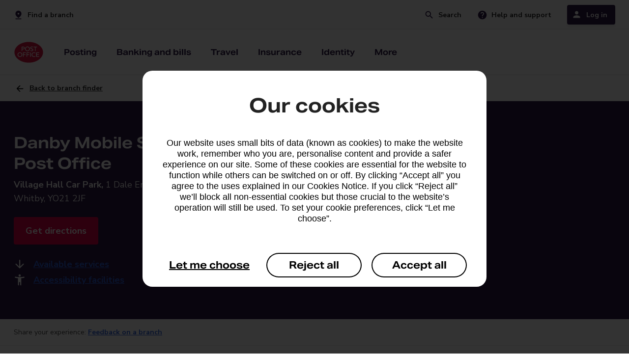

--- FILE ---
content_type: application/javascript;charset=UTF-8
request_url: https://www.postoffice.co.uk/.resources/component-module/webresources/js/main.js?v=2126
body_size: 42619
content:
$(document).ready(function() {
    //Nav JS
    $('.desktop-up > .menu-item > a').keydown(function(e) {
        if ($(window).width() >= 1024) {
            if ([37, 38, 39, 40].indexOf(e.keyCode) > -1) {
                e.preventDefault();
            }
            if (e.which == '39') {
                if ($(this).parent().next().hasClass('menu-item')) {
                    $(this).parent().next().find('> a').focus();
                }
            }
            if (e.which == '37') {
                if ($(this).parent().prev().hasClass('menu-item')) {
                    $(this).parent().prev().find('> a').focus();
                }
            }
        } else if ($(window).width() <= 1023) {
            if (e.which == '9') {
                if ($(this).parent().next().hasClass('hidden-item')) {
                    e.preventDefault();
                    $('.menu').focus();
                }
            }
        }
    });
    $(window).resize(function() {
        if ($(window).width() <= 1023 && $('.tablet-down > li > .menu').hasClass('active')) {
            var documentWidth = $(document).width();
            $('.sticky').css('width', documentWidth + 'px');
        }
    });
    $(window).on('orientationchange', function() {
        desktopNavScrollReset();
        resetDesktopMenu();
        resetMobileMenu();
        resetMobileLogin();
        resetMobileSearch();
        removeInert();
    });
    $.fn.navEnterKey = function(fnc) {
        return this.each(function() {
            $(this).keydown(function(ev) {
                var keycode = (ev.keyCode ? ev.keyCode : ev.which);
                if (keycode == '13') {
                    fnc.call(this, ev);
                }
            })
        })
    }
    $.fn.navEscKey = function(fnc) {
        return this.each(function() {
            $(this).keydown(function(ev) {
                var keycode = (ev.keyCode ? ev.keyCode : ev.which);
                if (keycode == '27') {
                    fnc.call(this, ev);
                }
            })
        })
    }
    $(".touch-controls").on('keydown', '.close-menu', function(e) {
        if (e.which == 9) {
            if (e.shiftKey && e.keyCode == 9) {
            } else {
                if ($(window).width() >= 1024) {
                    desktopNavScrollReset();
                    resetDesktopMenu();
                    resetDesktopLogin();
                    resetDesktopSearch();
                    resetMobileMenu();
                    resetMobileLogin();
                    resetMobileSearch();
                    removeInert();
                }
            }
        }
    });

    function disableScroll() {
        scrollTop =
            window.pageYOffset || document.documentElement.scrollTop;
        scrollLeft =
            window.pageXOffset || document.documentElement.scrollLeft,
            window.onscroll = function() {
                $(window).scrollTop(scrollTop);
            };
    }

    function enableScroll() {
        window.onscroll = function() {};
    }

    function desktopNavScroll() {
        $('main').css('display', 'none');
        $('footer').css('disply', 'none');
    }

    function desktopNavScrollReset() {
        $('main').removeAttr("style");
        $('footer').removeAttr("style");
        $('.reset').removeAttr("style");
    }

    function resetMobileMenu() {
        $('.sticky').removeAttr("style");
        $('.level-2').addClass('inactive');
        $('.desktop-up').addClass('inactive');
        $('.desktop-up > .menu-item > a').removeClass('active');
        $('.tablet-down > li > .menu').addClass('inactive');
        $('.tablet-down > li > .menu').removeClass('active');
        $('.tablet-down > li > .menu > span').text('Menu');
        $('.desktop-up').parent().removeClass('overlay');
        $('.desktop-up').parent().removeAttr("style");
        $('.tablet-down > li > .menu').attr("aria-expanded", "false");
        $('.desktop-up > .menu-item > a').attr("aria-expanded", "false");
        $('.desktop-up').removeAttr("style");
    }

    function resetDesktopMenu() {
        enableScroll()
        $('.level-2').removeAttr("style");
        $('.level-2').addClass('inactive');
        $('.desktop-up > .menu-item').removeClass('active');
        $('.desktop-up > .menu-item > a').attr("aria-expanded", "false");
    }

    function resetDesktopLogin() {
        enableScroll()
        $('.login-container').addClass('inactive');
        $('#open-login').attr("aria-expanded", "false");
        $('.login-container').removeAttr("style");
    }

    function resetDesktopSearch() {
        enableScroll()
        $('.search-container').addClass('inactive');
        $('#open-search').attr("aria-expanded", "false");
        $('.search-container').removeAttr("style");
        $('#search-input').val('');
        $('.clear').addClass('inactive');
    }

    function disableButtonFocus() {
        $('.login > a').attr("tabindex", "-1");
        $('.support > a').attr("tabindex", "-1");
        $('.finder > a').attr("tabindex", "-1");
        $('.search > a').attr("tabindex", "-1");
        $('.skip-to-main > a').attr("tabindex", "-1");
        $('.menu-item > a').attr("tabindex", "-1");
        $('.home > .logo').attr("tabindex", "-1");
        $('.login > a').attr("aria-disabled", "true");
        $('.support > a').attr("aria-disabled", "true");
        $('.finder > a').attr("aria-disabled", "true");
        $('.search > a').attr("aria-disabled", "true");
        $('.skip-to-main > a').attr("aria-disabled", "true");
        $('.menu-item > a').attr("aria-disabled", "true");
        $('.home > .logo').attr("aria-disabled", "true");
    }

    function enableButtonFocus() {
        $('.login > a').removeAttr("tabindex");
        $('.support > a').removeAttr("tabindex");
        $('.finder > a').removeAttr("tabindex");
        $('.search > a').removeAttr("tabindex");
        $('.skip-to-main > a').removeAttr("tabindex");
        $('.menu-item > a').removeAttr("tabindex");
        $('.home > .logo').removeAttr("tabindex");
        $('.login > a').removeAttr("aria-disabled");
        $('.support > a').removeAttr("aria-disabled");
        $('.finder > a').removeAttr("aria-disabled");
        $('.search > a').removeAttr("aria-disabled");
        $('.skip-to-main > a').removeAttr("aria-disabled");
        $('.menu-item > a').removeAttr("aria-disabled");
        $('.home > .logo').removeAttr("aria-disabled");
    }

    function resetMobileLogin() {
        $('.sticky').removeAttr("style");
        $('.login-container').addClass('inactive');
        $('.login-container').removeAttr("style");
        $('.login-container').removeAttr("style");
        $('.tablet-down > li > .mobile-login').addClass('inactive');
        $('.tablet-down > li > .mobile-login').removeClass('active');
        $('.tablet-down > li > .mobile-login').find('span').text('Login');
        $('.tablet-down > li > .mobile-login').attr("aria-expanded", "false");
    }

    function resetMobileSearch() {
        $('.sticky').removeAttr("style");
        $('.search-container').removeAttr("style");
        $('.search-container').addClass('inactive');
        $('.navigation').removeAttr("style");
        $('.tablet-down > li > .mobile-search').addClass('inactive');
        $('.tablet-down > li > .mobile-search').removeClass('active');
        $('.tablet-down > li > .mobile-search').find('span').text('Search');
        $('.tablet-down > li > .mobile-search').attr("aria-expanded", "false");
        $('#search-input').val('');
        $('.clear').addClass('inactive');
    }

    function makeEverythingButHeaderInert() {
        removeInert();
        $('body > *:not("header.navigation")').attr('inert', '');

        $('#kampyleButtonContainer').removeAttr('inert');
        $('#MDigitalLightboxWrapper').removeAttr('inert');
    }

    function makeEverythingButSearchContainerInert(isDesktop = true) {
        removeInert();
        if(isDesktop) {
            $('body > *:not("header.navigation")').attr('inert', '');
            $('header.navigation > *:not(".search-container")').attr('inert', '');
        } else {
            $('body > *:not("header.navigation")').attr('inert', '');
            $('header.navigation > *:not(".search-container, .level-1")').attr('inert', '');
        }

        $('#kampyleButtonContainer').removeAttr('inert');
        $('#MDigitalLightboxWrapper').removeAttr('inert');
    }

    function makeEverythingButLoginContainerInert(isDesktop = true) {
        removeInert();
        if(isDesktop) {
            $('body > *:not("header.navigation")').attr('inert', '');
            $('header.navigation > *:not(".login-container")').attr('inert', '');
        } else {
            $('body > *:not("header.navigation")').attr('inert', '');
            $('header.navigation > *:not(".login-container, .level-1")').attr('inert', '');
        }

        $('#kampyleButtonContainer').removeAttr('inert');
        $('#MDigitalLightboxWrapper').removeAttr('inert');
    }

    function removeInert() {
        $('body > *').removeAttr('inert');
        $('header.navigation > *').removeAttr('inert');
        $('header.navigation .desktop-up > li').removeAttr('inert');
    }
    
    function hideSmartBanner() {
        $('.smart-banner').first().css('display', 'none');
    }
    function showSmartBanner() {
        $('.smart-banner').first().css('display', '');
    }

    $('.search > a').click(function(event) {
        if ($(window).width() >= 1024) {
            event.preventDefault();
            if ($('button.menu-item').hasClass('active')) {
                resetDesktopMenu();
            }
            $('#search-input').val('');
            var documentHeight = $(document).height();
            $('.search-container').css('height', documentHeight);
            $('.search-container').removeClass('inactive');
            $(this).attr("aria-expanded", "true");
            disableButtonFocus();
            disableScroll();
            $(this).blur();
            $('#search-component-input-nav').focus();
            makeEverythingButSearchContainerInert();
        }
    });
    $('#close-search').click(function() {
        if ($(window).width() >= 1024) {
            removeInert();
            enableButtonFocus();
            $('.search-container').addClass('inactive');
            $('.navigation').removeAttr("style");
            $('#open-search').attr("aria-expanded", "false");
            enableScroll();
            $('#search-component-input-nav').blur();
            $('#open-search').focus();
        }
    });
    $('.search-item').keydown(function(e) {
        var code = e.keyCode || e.which;
        if ($(window).width() >= 1024) {
            if (code == '9' && !$(this).parent().next('li')[0]) {
                e.preventDefault();
                $('#close-search').focus();
            }
        } else if ($(window).width() <= 1023) {
            if (code == '9' && !$(this).parent().next('li')[0]) {
                e.preventDefault();
                $('.mobile-search').focus();
            }
        }
    });
    $('.level-2-item').keydown(function(e) {
        var code = e.keyCode || e.which;
        if ($(window).width() <= 767 && !$(this).hasClass('l2-category-link')) {
            if (e.which == 9 && !$(this).parent().next('li')[0]) {
                if (e.shiftKey && e.keyCode == 9) {
                } else {
                    if (!$(this).parent().parent().next('ul')[0]) {
                        if (!$(this).parent().parent().next('div')[0]) {
                            e.preventDefault();
                            $(this).closest('.flex').find('.back').focus();
                        }
                    } else if (!$(this).parent().parent().next('ul').children()[0]) {
                        e.preventDefault();
                        $(this).closest('.flex').find('.back').focus();
                    }
                }
            }
        }
    });
    $('.search-btn > button').click(function(event) {
        event.preventDefault();
        var searchValue = $('#search-input').val();
        window.location = 'https://www.postoffice.co.uk/search-results?query=' + searchValue
        $(this).blur();
    });
    $('.search-btn > button').navEnterKey(function(event) {
        event.preventDefault();
        $(this).click();
    });
    $('#search-input').navEnterKey(function(event) {
        event.preventDefault();
        $('.search-btn > button').click();
    });
    $('.login > a').mousedown(function(event) {
        event.preventDefault()
    });
    $('.login > a').click(function(event) {
        if ($(window).width() >= 1024) {
            event.preventDefault()
            if ($('li.menu-item').hasClass('active')) {
                resetDesktopMenu();
            }
            var documentHeight = $(document).height();
            $('.login-container').css('height', documentHeight);
            $('.login-container').removeClass('inactive');
            $(this).attr("aria-expanded", "true");
            disableButtonFocus();
            disableScroll();
            $(this).blur();
            makeEverythingButLoginContainerInert();
            $('#close-login').focus();

        }
    });
    $('#close-login').mousedown(function(event) {
        event.preventDefault()
    });
    $('#close-login').click(function() {
        if ($(window).width() >= 1024) {
            removeInert();
            enableButtonFocus();
            $('.login-container').addClass('inactive');
            $('#open-login').attr("aria-expanded", "false");
            enableScroll();
            $('#open-login').focus();
        }
    });
    $('.login-item').keydown(function(e) {
        var code = e.keyCode || e.which;
        if ($(window).width() >= 1024) {
            if (code == '9' && !$(this).parent().parent().parent().next('div').find('.link-list > li')[0]) {
                if (!$(this).parent().next('li')[0]) {
                    e.preventDefault();
                    $('#close-login').focus();
                }
            }
        } else if ($(window).width() <= 1023) {
            if (code == '9' && !$(this).parent().parent().parent().next('div').find('.link-list > li')[0] && !$(this).parent().next('li')[0]) {
                e.preventDefault();
                $('.mobile-login').focus();
            } 
        }
    });
    $('#open-search').navEnterKey(function(event) {
        if ($(window).width() >= 1024) {
            event.preventDefault();
            $(this).click();
            $(this).attr("aria-expanded", "true");
            $('#search-input').focus();
            makeEverythingButSearchContainerInert();
        }
    });
    $('#close-search').mousedown(function(event) {
        event.preventDefault();
    });
    $('#close-search').navEnterKey(function(e) {
        if ($(window).width() >= 1024) {
            e.preventDefault();
            $(this).click();
            $('#open-search').attr("aria-expanded", "false");
            $('#open-search').focus();
        }
    });
    $('#search-input').on('input', function() {
        if ($('#search-input').val().length > 0) {
            $('.clear').removeClass('inactive');
        } else if ($('#search-input').val().length === 0) {
            $('.clear').addClass('inactive');
        }
    });
    $('.clear').click(function() {
        $('#search-input').val('');
        $(this).addClass('inactive');
    });
    $('.clear').navEnterKey(function() {
        $('#search-input').val('');
        $(this).addClass('inactive');
        $('#search-input').focus();
    });
    $('#open-login').navEnterKey(function(event) {
        if ($(window).width() >= 1024) {
            event.preventDefault();
            $(this).click();
            $(this).attr("aria-expanded", "true");
            $('#close-login').focus();
            makeEverythingButLoginContainerInert();
        }
    });
    $('#close-login').navEnterKey(function(e) {
        if ($(window).width() >= 1024) {
            removeInert();
            e.preventDefault();
            enableButtonFocus();
            $('.login-container').addClass('inactive');
            $('#open-login').attr("aria-expanded", "false");
            $('#open-login').focus();
            enableScroll();
        }
    });
    $(document).navEscKey(function(event) {
        if ($(window).width() >= 1024) {
            if (!$('.search-container').hasClass('inactive')) {
                removeInert();
                event.preventDefault();
                $('.search-container').addClass('inactive');
                enableButtonFocus();
                $('#open-search').focus();
                $('#open-search').blur();
            }
            if (!$('.login-container').hasClass('inactive')) {
                removeInert();
                event.preventDefault();
                $('.login-container').addClass('inactive');
                enableButtonFocus();
                $('#open-login').focus();
                $('#open-login').blur();
            }
            if ($('.menu-item').hasClass('active')) {
                removeInert();
                event.preventDefault();
                desktopNavScrollReset();
                resetDesktopMenu();
            }
        } else if ($(window).width() <= 1023) {
            removeInert();
            desktopNavScrollReset();
            resetDesktopMenu();
            resetMobileMenu();
            resetMobileLogin();
            resetMobileSearch();
        }
    });
    $(document).mouseleave(function() {
        removeInert();
        desktopNavScrollReset();
        resetDesktopMenu();
        enableButtonFocus();
    });
    $('.desktop-up > .menu-item > a').navEnterKey(function(event) {
        if ($(window).width() >= 1024) {
            if ($(this).parent().hasClass('active')) {} else {
                event.preventDefault();
                if ($('body').hasClass('using-keyboard')) {
                    $('.touch-controls').removeClass('inactive');
                }
                $('.level-2').removeAttr("style");
                $('.level-2').addClass('inactive');
                $('.menu-item').removeClass('active');
                $('.menu-item > a').attr("aria-expanded", "false");
                var documentHeight = $(document).height() - 153;
                var offset = $('.level-1').offset();
                var offsetWrapper = offset.top + 93;
                $(this).parent().find('> .level-2').css('top', offsetWrapper);
                $(this).parent().find('> .level-2').css('height', documentHeight);
                $(this).parent().find('> .level-2').removeClass('inactive');
                $(this).parent().addClass('active');
                $(this).attr("aria-expanded", "true");
            }
        } else if ($(window).width() <= 767) {
            $(this).delay(500).queue(function() {
                $(this).parent().find('> .level-2 > .level-2-container > .container > .col-1 > .flex > .mobile-back > button').focus();
                $(this).dequeue();
            });
        }
        makeEverythingButHeaderInert();
    });
    $('.tablet-down > li > .mobile-search').click(function() {
        if ($(window).width() <= 1023) {
            if ($(this).hasClass('active')) {
                showSmartBanner();
                $(this).addClass('inactive');
                $(this).removeClass('active');
                $(this).find('span').text('Search');
                $('.search-container').addClass('inactive');
                $('.navigation').removeAttr("style");
                $(this).attr("aria-expanded", "false");
                $('.sticky').removeAttr("style");
                $('html,body').scrollTop(0);
                $('main').removeAttr("style");
                $('footer').removeAttr("style");
                $(this).parent().parent().parent().removeClass('sticky');
                $(this).blur();
                $('#search-component-input-nav').blur();
                removeInert();
            } else {
                hideSmartBanner();
                resetMobileMenu()
                resetMobileLogin()
                $('#search-input').val('');
                $('.clear').addClass('inactive');
                $(this).addClass('active');
                $(this).removeClass('inactive');
                $(this).find('span').text('Close');
                var documentHeight = $(window).height();
                $('.search-container').css('height', documentHeight - 72 + 'px');
                $('.search-container').removeClass('inactive');
                $(this).attr("aria-expanded", "true");
                $('html,body').scrollTop(0);
                $('main').css('display', 'none');
                $('footer').css('display', 'none');
                $(this).parent().parent().parent().addClass('sticky');
                $(this).blur();
                $('#search-component-input-nav').focus();
                makeEverythingButSearchContainerInert(false);
            }
        }
    });
    $('.tablet-down > li > .mobile-search').navEnterKey(function() {
        if ($(window).width() <= 1023) {
            if ($(this).hasClass('active')) {
                showSmartBanner();
                $('.mobile-logo > a').removeAttr("tabindex");
                $('.mobile-login').attr("tabindex", "0");
                $('.tablet-down > li > .menu').attr("tabindex", "0");
                $('.skip-to-main > a').attr("tabindex", "0");
                $(this).attr("tabindex", "0");
                $(this).click();
            } else {
                hideSmartBanner();
                $(this).click();
                $('.mobile-logo > a').attr("tabindex", "-1");
                $('.mobile-login').attr("tabindex", "-1");
                $('.tablet-down > li > .menu').attr("tabindex", "-1");
                $('.skip-to-main > a').attr("tabindex", "-1");
                $(this).attr("tabindex", "1");
                $(this).delay(200).queue(function() {
                    $('.search-container').find('#search-input').focus();
                    $(this).dequeue();
                });
            }
        }
    });
    $('.tablet-down >  li > .mobile-login').click(function() {
        if ($(window).width() <= 1023) {
            if ($(this).hasClass('active')) {
                removeInert();
                showSmartBanner();
                $(this).addClass('inactive');
                $(this).removeClass('active');
                $(this).find('span').text('Login');
                $('.login-container').addClass('inactive');
                $('.login-container').removeAttr("style");
                $(this).attr("aria-expanded", "false");
                $('.sticky').removeAttr("style");
                $('html,body').scrollTop(0);
                $('main').removeAttr("style");
                $('footer').removeAttr("style");
                $(this).parent().parent().parent().removeClass('sticky');
                $(this).blur();
            } else {
                hideSmartBanner();
                resetMobileMenu();
                resetMobileSearch();
                $(this).addClass('active');
                $(this).removeClass('inactive');
                $(this).find('span').text('Close');
                var documentHeight = $('.login-container').height();
                var offset = $('.level-1').offset();
                var offsetWrapper = offset.top + 72;
                $('.login-container').css('top', offsetWrapper);
                if ($(window).width() <= 767) {
                    $('.login-container').css('height', documentHeight);
                } else {
                    $('.login-container').css('height', documentHeight + 316 + 'px');
                }
                $('.login-container').removeClass('inactive');
                $(this).attr("aria-expanded", "true");
                $('html,body').scrollTop(0);
                $('main').css('display', 'none');
                $('footer').css('display', 'none');
                $(this).parent().parent().parent().addClass('sticky');
                $(this).blur();
                makeEverythingButLoginContainerInert(false);
            }
        }
    });
    $('.tablet-down > li > .mobile-login').navEnterKey(function(event) {
        event.preventDefault();
        if ($(window).width() <= 1023) {
            if ($(this).hasClass('active')) {
                showSmartBanner();
                $('.mobile-logo > a').removeAttr("tabindex");
                $('.mobile-search').attr("tabindex", "0");
                $('.tablet-down > li > .menu').attr("tabindex", "0");
                $('.skip-to-main > a').attr("tabindex", "0");
                $(this).attr("tabindex", "0");
                $(this).click();
            } else {
                hideSmartBanner();
                $(this).click();
                $('.mobile-logo > a').attr("tabindex", "-1");
                $('.mobile-search').attr("tabindex", "-1");
                $('.tablet-down > li > .menu').attr("tabindex", "-1");
                $('.skip-to-main > a').attr("tabindex", "-1");
                $(this).attr("tabindex", "1");
                $('.login-container').find('.login-item:first').focus();
            }
        }
    });
    $('.tablet-down > li > .menu').click(function(event) {
        event.preventDefault();
        if ($(window).width() <= 1023 && $(window).width() >= 768) {
            if ($(this).hasClass('active')) {
                removeInert();
                showSmartBanner();
                desktopNavScrollReset();
                $('.desktop-up').parent().removeClass('overlay');
                $('.desktop-up').parent().removeAttr("style");
                $(this).addClass('inactive');
                $(this).removeClass('active');
                $(this).find('span').text('Menu');
                $('.desktop-up').addClass('inactive');
                $('.level-2').addClass('inactive');
                $('.menu-item > a').removeClass('active');
                $(this).attr("aria-expanded", "false");
                $('.sticky').removeAttr("style");
                $('html,body').scrollTop(0);
                $(this).parent().parent().parent().removeClass('sticky');
                $(this).blur();
            } else {
                hideSmartBanner();
                desktopNavScrollReset();
                resetMobileLogin();
                resetMobileSearch();
                $('.desktop-up').css('left', '-334px');
                var documentHeight = $(document).height();
                var offset = $('.level-1').offset();
                var offsetWrapper = offset.top + 72;
                $('.desktop-up').parent().addClass('overlay');
                $('.desktop-up').parent().css('top', offsetWrapper);
                $('.desktop-up').parent().css('height', documentHeight - 72 + 'px');
                $(this).addClass('active');
                $(this).removeClass('inactive');
                $(this).find('span').text('Close');
                $(this).attr("aria-expanded", "true");
                $('html,body').scrollTop(0);
                $(this).parent().parent().parent().addClass('sticky');
                $(this).blur();
                $('.desktop-up').removeClass('inactive');
                $('.desktop-up').animate({ left: 0 });
                makeEverythingButHeaderInert();
            }
            $('.desktop-up > .menu-item > a').attr("aria-expanded", "false");
        } else if ($(window).width() <= 767) {
            if ($(this).hasClass('active')) {
                removeInert();
                showSmartBanner();
                $('main').removeAttr("style");
                $('footer').removeAttr("style");
                $('.desktop-up').parent().removeClass('overlay');
                $('.desktop-up').parent().removeAttr("style");
                $('.desktop-up').removeAttr("style");
                $(this).addClass('inactive');
                $(this).removeClass('active');
                $(this).find('span').text('Menu');
                $('.desktop-up').addClass('inactive');
                $('.level-2').addClass('inactive');
                $('.menu-item > a').removeClass('active');
                $(this).attr("aria-expanded", "false");
                $('.sticky').removeAttr("style");
                $('html,body').scrollTop(0);
                $(this).parent().parent().parent().removeClass('sticky');
                $(this).blur();
            } else {
                hideSmartBanner();
                resetMobileLogin();
                resetMobileSearch();
                var documentHeight = $(window).height();
                var documentWidth = $(document).width();
                var offset = $('.level-1').offset();
                var offsetWrapper = offset.top + 72;
                $('.desktop-up').parent().addClass('overlay');
                $('.desktop-up').parent().css('top', offsetWrapper);
                $('.desktop-up').parent().css('height', documentHeight - 72 + 'px');
                $(this).addClass('active');
                $(this).removeClass('inactive');
                $(this).find('span').text('Close');
                $('.desktop-up').removeClass('inactive');
                $(this).attr("aria-expanded", "true");
                $('html,body').scrollTop(0);
                $('main').css('display', 'none');
                $('footer').css('display', 'none');
                $(this).parent().parent().parent().addClass('sticky');
                $('.sticky').css('width', documentWidth + 'px');
                $(this).blur();
                $('.branch-support > .branch').focus();
                makeEverythingButHeaderInert();
            }
            $('.desktop-up > .menu-item > a').attr("aria-expanded", "false");
        }
    });
    $('.tablet-down > li > .menu').navEnterKey(function(event) {
        event.preventDefault();
        if ($(window).width() <= 1023) {
            if ($(this).hasClass('active')) {
                showSmartBanner();
                $('.mobile-logo > a').removeAttr("tabindex");
                $('.mobile-search').attr("tabindex", "0");
                $('.mobile-login').attr("tabindex", "0");
                $(this).click();
            } else {
                hideSmartBanner();
                $(this).click();
                $('.mobile-logo > a').attr("tabindex", "-1");
                $('.mobile-search').attr("tabindex", "-1");
                $('.mobile-login').attr("tabindex", "-1");
                $('.branch-support > .branch').focus();
            }
        }
    });
    $('.desktop-up > .menu-item > a').click(function(event) {
        if ($(window).width() <= 1023 && $(window).width() >= 768) {
            event.preventDefault();
            if ($('.desktop-up > .menu-item > a').hasClass('active')) {
                $('.level-2').addClass('inactive');
                $('.desktop-up > .menu-item > a').removeClass('active');
                $(this).addClass('active');
                $(this).parent().find('> .level-2').removeClass('inactive');
                $('.desktop-up > .menu-item > a').attr("aria-expanded", "false");
                $(this).attr("aria-expanded", "true");
                $(this).blur();
            } else {
                $(this).parent().find('> .level-2').css('left', '-13px');
                $(this).addClass('active');
                $(this).parent().find('> .level-2').removeClass('inactive');
                var documentHeight = $(document).height();
                $('.desktop-up').parent().css('height', documentHeight - 72 + 'px');
                $(this).parent().find('> .level-2').animate({ left: 334 });
                $('.desktop-up > .menu-item > a').attr("aria-expanded", "false");
                $(this).attr("aria-expanded", "true");
                $(this).blur();
            }
        } else if ($(window).width() <= 767) {
            event.preventDefault();
            if ($('.desktop-up > .menu-item > a').hasClass('active')) {
                $('.level-2').addClass('inactive');
                $('.desktop-up > .menu-item > a').removeClass('active');
                $(this).addClass('active');
                $(this).parent().find('> .level-2').removeClass('inactive');
                $(this).attr("aria-expanded", "false");
                $(this).blur();
            } else {
                var documentWidth = $(document).width();
                $(this).parent().find('> .level-2').css('left', documentWidth);
                $(this).addClass('active');
                $(this).parent().find('> .level-2').removeClass('inactive');
                var mobileSetHeight = $(this).parent().find('> .level-2 > .level-2-container > .tablet-container').height();
                $('.desktop-up').parent().css('height', mobileSetHeight);
                $('.desktop-up').removeAttr("style");
                $('.desktop-up').animate({ right: documentWidth });
                $('.desktop-up > .menu-item > a').attr("aria-expanded", "false");
                $(this).attr("aria-expanded", "true");
                $(this).parent().find('.back').focus();
                $(this).parent().parent().children().attr('inert', '');
                $(this).parent().removeAttr('inert');
            }
        }
    });
    $('.mobile-back > button').click(function(event) {
        event.preventDefault();
        $('.desktop-up > .menu-item > a').removeClass('active');
        $('.desktop-up > .menu-item > a').attr("aria-expanded", "false");
        var documentWidth = $(document).width();
        var windowHeight = $(window).height();
        $(this).blur();
        $('.desktop-up').animate({ left: '0px' });
        $('.desktop-up').parent().css('height', windowHeight - 72 + 'px');
        $(this).delay(600).queue(function() {
            $(this).closest('div.level-2').addClass('inactive');
            $(this).closest('div.level-2').removeAttr("style");
            $('.desktop-up').removeAttr("style");
            $(this).dequeue();
        });
        $(this).closest('.menu-item').find('> a').focus();
        makeEverythingButHeaderInert();
    });
    $('.mobile-back > button').navEnterKey(function() {
        $(this).click();
        $(this).closest('.menu-item').find('> a').focus();
    });
    $('.mobile-back > button').keydown(function(e) {
        if (e.which == 9) {
            if (e.shiftKey && e.keyCode == 9) {
                e.preventDefault()
                if (!$(this).parent().parent().find('.right-panel').find('.link-container').find('.link-list:last-child').children()[0]) {
                    $(this).parent().parent().find('.right-panel').find('.link-container').find('.link-list:last-child').prev().find('li:last-child').find('.level-2-item').focus();
                } else {
                    $(this).parent().parent().find('.right-panel').find('.link-container').find('.link-list:last-child').find('li:last-child').find('.level-2-item').focus();
                }
            }
        }
    });
    $('.level-2-item').mouseup(function() {
        if ($(window).width() >= 1024) {
            $(this).children().first().css('background-color', 'transparent');
            $(this).children().first().css('color', '#2b60de');
        }
    });
    $('.touch-controls > .close-menu').mousedown(function() {
        if ($(window).width() >= 1024) {
            removeInert();
            desktopNavScrollReset();
            $('.level-2').removeAttr("style");
            $('.level-2').addClass('inactive');
            $('.menu-item').removeClass('active');
            $('.menu-item').attr("aria-expanded", "false");
        };
    });
    $('.touch-controls > .close-menu').navEnterKey(function() {
        if ($(window).width() >= 1024) {
            removeInert();
            desktopNavScrollReset();
            $('.level-2').removeAttr("style");
            $('.level-2').addClass('inactive');
            $('.menu-item').removeClass('active');
            $('.menu-item').attr("aria-expanded", "false");
            $(this).closest('.menu-item').find('> a').focus();
        };
    });
    if ("ontouchstart" in window || navigator.msMaxTouchPoints) {
        isTouch = true;
        if ($(window).width() >= 1024) {
            $('.touch-controls').removeClass('inactive');
            $('.desktop-up > .menu-item > a').addClass('device-link');
        };
        $('.desktop-up > .menu-item > a').click(function(event) {
            if ($(window).width() >= 1024) {
                if ($(this).parent().hasClass('active')) {} else {
                    event.preventDefault();
                    $(this).parent().addClass('active');
                }
            };
        });
        $('.desktop-up > .menu-item').click(function() {
            if ($(window).width() >= 1024) {
                $('.level-2').removeAttr("style");
                $('.level-2').addClass('inactive');
                $('.menu-item').removeClass('active');
                $('.menu-item > a').attr("aria-expanded", "false");
                if (!$(this).hasClass('active')) {
                    var documentHeight = $(document).height();
                    var offset = $('.level-1').offset();
                    var offsetWrapper = offset.top + 93;
                    $(this).find('> .level-2').css('top', offsetWrapper);
                    $(this).find('> .level-2').css('height', documentHeight - 152 + 'px');
                    $(this).find('> .level-2').removeClass('inactive');
                    $(this).addClass('active');
                    $(this).find('> a').attr("aria-expanded", "true");
                }
                makeEverythingButHeaderInert();
            };
        });
        $('.reset').mousedown(function() {
            if ($(window).width() >= 1024) {
                removeInert();
                $('main').removeAttr("style");
                $('footer').removeAttr("style");
                $('.reset').removeAttr("style");
                $('.level-2').removeAttr("style");
                $('.level-2').addClass('inactive');
                $('.menu-item').removeClass('active');
                $('.menu-item').attr("aria-expanded", "false");
            }
        });
    } else {
        isTouch = false;
        $('.desktop-up > .home > a').mouseenter(function() {
            if ($(window).width() >= 1024) {
                $(this).find('> span').removeClass('inactive');
                $(this).find('> img').addClass('inactive');
            };
        });
        $('.menu-item > a').mouseup(function() {
            if ($(window).width() >= 1024) {
                $(this).css('background-color', 'transparent');
                $(this).css('color', '#2e1a47');
            }
        });
        $('.home > a.logo').mouseup(function() {
            if ($(window).width() >= 1024) {
                $(this).css('background-color', 'transparent');
                $(this).css('color', '#2e1a47');
            }
        });
        $('.tablet-down > li > .menu').addClass('no-touch');
        $('.tablet-down > li > .mobile-search').addClass('no-touch');
        $('.tablet-down > li > .mobile-login').addClass('no-touch');

        $('.desktop-up > .home > a').mouseleave(function() {
            if ($(window).width() >= 1024) {
                $(this).find('> img').removeClass('inactive');
                $(this).find('> span').addClass('inactive');
            };
        });
        $('.desktop-up > .menu-item').mousedown(function() {
            $(this).blur();
        });
        $('.desktop-up > .menu-item').mouseenter(function() {
            if ($(window).width() >= 1024 && !$(this).hasClass('active')) {
                var windowHeight = $(window).height();
                var subMenuHeight = $(this).find('> .level-2').height();
                var navHeight = subMenuHeight + 153
                $('header').addClass('active');
                if ($('.desktop-up > .menu-item').hasClass('active') && $('header').hasClass('active')) {
                    desktopNavScrollReset();
                    enableScroll();
                    $('.level-2').removeAttr("style");
                    $('.level-2').addClass('inactive');
                    $('.desktop-up > .menu-item').removeClass('active');
                    $('.desktop-up > .menu-item > a').attr("aria-expanded", "false");
                    if (!$('body').hasClass('using-keyboard')) {
                        $('.touch-controls').addClass('inactive');
                    }
                    var documentHeight = $(document).height() - 153;
                    var offset = $('.level-1').offset();
                    var offsetWrapper = offset.top + 93;
                    $(this).find('> .level-2').css('top', offsetWrapper);
                    if (navHeight > windowHeight) {
                        desktopNavScroll();
                        $(this).find('> .level-2').css('height', 'auto');
                        $('.reset').css('padding', '0');
                    } else {
                        $(this).find('> .level-2').css('height', documentHeight);
                        disableScroll();
                    }
                    $(this).find('> .level-2').removeClass('inactive');
                    $(this).addClass('active');
                    $(this).find('> a').attr("aria-expanded", "true");
                } else {
                    $(this).delay(300).queue(function() {
                        if ($('header').hasClass('active')) {
                            desktopNavScrollReset();
                            enableScroll();
                            $('.level-2').removeAttr("style");
                            $('.level-2').addClass('inactive');
                            $('.desktop-up > .menu-item').removeClass('active');
                            $('.desktop-up > .menu-item > a').attr("aria-expanded", "false");
                            if (!$('body').hasClass('using-keyboard')) {
                                $('.touch-controls').addClass('inactive');
                            }
                            var documentHeight = $(document).height() - 153;
                            var offset = $('.level-1').offset();
                            var offsetWrapper = offset.top + 93;
                            $(this).find('> .level-2').css('top', offsetWrapper);
                            if (navHeight > windowHeight) {
                                desktopNavScroll();
                                $(this).find('> .level-2').css('height', 'auto');
                                $('.reset').css('padding', '0');
                            } else {
                                $(this).find('> .level-2').css('height', documentHeight);
                                disableScroll()
                            }
                            $(this).find('> .level-2').removeClass('inactive');
                            $(this).addClass('active');
                            $(this).find('> a').attr("aria-expanded", "true");
                            $(this).dequeue();
                        } else {
                            $(this).dequeue();
                        }
                    });
                }
            };
        });
        $('.navigation').mouseleave(function() {
            if ($(window).width() >= 1024) {
                $('header').removeClass('active');
            };
        });
        $('.level-0').mouseenter(function() {
            if ($(window).width() >= 1024) {
                if ($('header').hasClass('active')) {
                    desktopNavScrollReset();
                    $('header').removeClass('active');
                    $('.level-2').removeAttr("style");
                    $('.level-2').addClass('inactive');
                    $('.desktop-up > .menu-item').removeClass('active');
                    $('.desktop-up > .menu-item > a').attr("aria-expanded", "false");
                    enableScroll();
                }
            };
        });
        $('li.home').mouseenter(function() {
            if ($(window).width() >= 1024 && $('header').hasClass('active')) {
                desktopNavScrollReset()
                resetDesktopMenu();
                $('header').removeClass('active');
            }
        });
        $('.reset').mouseenter(function() {
            if ($(window).width() >= 1024) {
                removeInert();
                desktopNavScrollReset();
                resetDesktopMenu();
                resetDesktopLogin();
                resetDesktopSearch();
                $('.level-2').addClass('inactive');
                $('.menu-item').removeClass('active');
                enableScroll();
                enableButtonFocus();
            };
        });
    };
    //End nav JS

    //no-js fallback
    $("section").removeClass("no-js");
    $("div").removeClass("no-js");
    $("li").removeClass("no-js");

    //Atom unfocus links on mousedown
    $('.atom').mousedown(function() {
        $(this).blur();
    });

    // Remve tooltips on page click
    var openTooltipId = "";

    function closeTooltips() {
        if (openTooltipId) {
            $("#" + openTooltipId).removeClass("open");
            openTooltipId = "";
        }
    }

    document.body.addEventListener('click', function(event) {
        closeTooltips();
    });

    // Set using mouse to body to distinguish between keyboard and mouse focus
    document.body.addEventListener('mousedown', function() {
        let currentActiveElement = document.activeElement;
        document.body.classList.add('using-mouse');
        document.body.classList.remove('using-keyboard');
        document.activeElement = currentActiveElement; // Maintain focus on the current active element
    });

    document.body.addEventListener('keydown', function(event) {
        if (event.key === 'Tab') {
            document.body.classList.remove('using-mouse');
            document.body.classList.add('using-keyboard');
            closeTooltips();
        }
    });

    // Tooltip on click function
    $(".tooltip").click(function(e) {
        e.stopPropagation();
        var tooltipTextEl = $(this);
        if (openTooltipId === tooltipTextEl.attr('id')) {
            closeTooltips();
        } else {
            closeTooltips();
            openTooltipId = tooltipTextEl.attr('id');
            tooltipTextEl.addClass("open");
        }
    });

    // Toggle password inputs
    $(".password-input").find(".basic-input img").click(function() {
        var passwordInput = $(this).parent().find("input");
        if (passwordInput.attr("type") == "text") {
            passwordInput.attr("type", "password");
            $(this).parent().removeClass("showing");
        } else {
            passwordInput.attr("type", "text");
            $(this).parent().addClass("showing");
        }
    });

    // Text area js
    $(".textarea-input textarea").on("input", function() {
        var maxLength = $(this).attr("maxlength");
        var currentLength = $(this).val().length;
        $(this).parent().find(".character-count").text(currentLength + "/" + maxLength);
    });

    // adaptive solution for hiding things accessibily on mobile/specific widths
    // using CSS media queries to hide can cause accessibility issues as
    // zooming may trigger the breakpoint and hide content
    if($('[data-hide-on-load-maxw]')[0]) {
        const hideOnLoads = $('[data-hide-on-load-maxw]');
        const deviceWidth = $(window).width();

        hideOnLoads.each(function() {
            const hideOnLoad = $(this);
            const maxWidth = hideOnLoad.attr('data-hide-on-load-maxw');

            if(deviceWidth < maxWidth) {
                hideOnLoad.remove();
            }
        })
    }

    if ($('.articles-container')[0]) {

        var cardCount = $('.articles-container').children().length;
        if (cardCount > 3) {
            $('.fade-right').removeClass('fade-inactive');
        }
        $('.articles-container').on('scroll', function() {
            var scrollPositionX = $('.articles-container').position().left;
            var scrollEnd = $('.articles-container').position().left + $('.articles-container').width();
            var lastCardPositionX = $(this).children().last().position().left + $(this).children().last().width();
            if ($(this).children(":first").position().left < scrollPositionX) {
                $('.fade-left').removeClass('fade-inactive');
            } else if ($(this).children(":first").position().left > scrollPositionX) {
                $('.fade-left').addClass('fade-inactive');
            }
            if (scrollEnd >= lastCardPositionX) {
                $('.fade-right').addClass('fade-inactive');
            } else if (scrollEnd < lastCardPositionX) {
                $('.fade-right').removeClass('fade-inactive');
            }
        });
    }

    //09-01-A-Tabs Start
    if ($(".tabbed-area")[0]) {
        $.fn.enterKey = function(fnc) {
            return this.each(function() {
                $(this).keypress(function(ev) {
                    var keycode = (ev.keyCode ? ev.keyCode : ev.which);
                    if (keycode == '13') {
                        fnc.call(this, ev);
                    }
                })
            })
        }
        $('body').on('keydown', function(e) {
            if (e.which == '9') {
                if (!$(event.target).is('.tab')) {
                    $('.tab').removeAttr("style");
                }
            }
        });
        $('.tabbed-content > .tab').keydown(function(e) {
            if ([32, 37, 38, 39, 40].indexOf(e.keyCode) > -1) {
                e.preventDefault();
            }
            if ($(this).closest("section").hasClass('vertical-tabs')) {
                if (e.which == '40') {
                    var moveDown = $(this).attr('id');
                    if (moveDown.indexOf('tab6') != -1) {} else {
                        $(this).next().click();
                        $(this).next().focus();
                    }
                }
                if (e.which == '38') {
                    var moveUp = $(this).attr('id');
                    if (moveUp.indexOf('tab1') != -1) {} else {
                        $(this).prev().click();
                        $(this).prev().focus();
                    }
                }
            }
            if ($(this).closest("section").hasClass('horizontal-tabs')) {

                if ($(window).width() >= 1024) {
                    if (e.which == '39') {
                        var moveRight = $(this).attr('id');
                        if (moveRight.indexOf('tab5') != -1) {} else {
                            $(this).next().click();
                            $(this).next().focus();
                        }
                    }
                    if (e.which == '37') {
                        var moveLeft = $(this).attr('id');
                        if (moveLeft.indexOf('tab1') != -1) {} else {
                            $(this).prev().click();
                            $(this).prev().focus();
                        }
                    }
                } else {
                    if (e.which == '40') {
                        var moveDown = $(this).attr('id');
                        if (moveDown.indexOf('tab5') != -1) {} else {
                            $(this).next().click();
                            $(this).next().focus();
                        }
                    }
                    if (e.which == '38') {
                        var moveUp = $(this).attr('id');
                        if (moveUp.indexOf('tab1') != -1) {} else {
                            $(this).prev().click();
                            $(this).prev().focus();
                        }
                    }
                }

            }
        });
        $('.tabbed-content > .tab').enterKey(function() {
            $('.tabbed-content > .tab').css('outline', '');
            $(this).click();
        });
        $('.o-section > li > .o-tab').enterKey(function(e) {
            e.preventDefault();
            $(this).click();
        });
        $('.tabbed-content > .tab').click(function() {
            var parentSection = $(this).closest("section");
            parentSection.find('.tabbed-content > .tab').removeClass('active');
            parentSection.find('.tabbed-content > .tab').removeClass('inactive');
            parentSection.find('.tabbed-content > .tab').addClass('inactive');
            parentSection.find('.tabbed-content > .tab').attr("tabindex", "-1");
            $(this).addClass('active');
            $(this).attr("tabindex", "0");
            $(this).removeClass('inactive');
            if (parentSection.hasClass("horizontal-tabs")) {
                parentSection.find('div.text :first-child').removeClass('body-lead-text');
                parentSection.find('div.text :first-child').removeClass('body-text');
                parentSection.find('div.text :first-child').addClass('body-text');
                $(this).find('div.text :first-child').addClass('body-lead-text');
                $(this).find('div.text :first-child').removeClass('body-text');
                parentSection.find('.tabbed-content > .tab').attr("aria-selected", "false");
                $(this).attr("aria-selected", "true");
            } else {
                var expandedTab = $(this).attr('id');
                if (expandedTab.indexOf("mobile-tab") >= 0) {
                    var expandedToggle = expandedTab.replace("mobile-tab", "tab");
                } else {
                    var expandedToggle = expandedTab.replace("tab", "mobile-tab");
                }
                parentSection.find('.tabbed-content > .tab').attr("aria-selected", "false");
                $(this).attr("aria-selected", "true");
                parentSection.find('#' + expandedToggle).attr("aria-selected", "true");
            }
            var activeTab = $(this).attr('id');
            if (activeTab.indexOf("mobile-tab") >= 0) {
                var activeArea = activeTab.replace("mobile-tab", "area");
                var activeOther = activeTab.replace("mobile-tab", "o-tab");
                var activeMobile = activeTab.replace("mobile-tab", "tab");
                parentSection.find('.content > .tab-area').removeClass('inactive');
                parentSection.find('.tab-area').addClass('inactive');
                parentSection.find('#' + activeArea).removeClass('inactive');
                parentSection.find('.o-section > li > .o-tab').removeClass('active');
                parentSection.find('.o-section > li').removeClass('active');
                parentSection.find('.o-section > li').removeClass('last-visible');
                parentSection.find('#' + activeOther).addClass('active');
                parentSection.find('#' + activeOther).parent().addClass('active');
                parentSection.find('#' + activeMobile).removeClass('inactive');
                parentSection.find('#' + activeMobile).addClass('active');
                parentSection.find('#' + activeMobile).attr('tabindex', '0');

                if(parentSection.find('.o-tab.active').parent().is(':last-child')) {
                    parentSection.find('.o-tab.active').parent().prev().addClass('last-visible')
                }
            } else {
                var activeArea = activeTab.replace("tab", "area");
                var activeOther = activeTab.replace("tab", "o-tab");
                var activeMobile = activeTab.replace("tab", "mobile-tab");
                parentSection.find('.content > .tab-area').removeClass('inactive');
                parentSection.find('.content > .tab-area').addClass('inactive');
                parentSection.find('#' + activeArea).removeClass('inactive');
                parentSection.find('.o-section > li > .o-tab').removeClass('active');
                parentSection.find('.o-section > li').removeClass('active');
                parentSection.find('.o-section > li').removeClass('last-visible');
                parentSection.find('#' + activeOther).addClass('active');
                parentSection.find('#' + activeOther).parent().addClass('active');
                parentSection.find('#' + activeMobile).removeClass('inactive');
                parentSection.find('#' + activeMobile).addClass('active');
                parentSection.find('#' + activeMobile).attr('tabindex', '0');

                if(parentSection.find('.o-tab.active').parent().is(':last-child')) {
                    parentSection.find('.o-tab.active').parent().prev().addClass('last-visible')
                }
            }
            if ($(window).width() < 1024 && $('body').hasClass("using-mouse")) {
                $('html, body').animate({
                    scrollTop: parentSection.find("#tab-content-area").offset().top - 80
                }, 500);
            } else if ($(window).width() < 1024 && $('body').hasClass("using-keyboard")) {
                $('html, body').animate({
                    scrollTop: parentSection.find("#tab-content-area").offset().top - 80
                }, 0);
            };
        });
        $('.o-section > li > .o-tab').click(function(e) {
            e.preventDefault();
            var parentSection = $(this).closest("section");
            var activeTab = $(this).attr('id');
            if (parentSection.hasClass(".vertical-tabs") && $(window).width() < 1024) {
                var activeOther = activeTab.replace("o-tab", "mobile-tab");
            } else {
                var activeOther = activeTab.replace("o-tab", "tab");
            }
            parentSection.find('#' + activeOther).click();
        });

        var vTabContentAreaDesktop = $('.tabbed-area.vertical-tabs .content');
        var vTabContentAreaMobile = $('.tabbed-area.vertical-tabs .content-area');

        function updateTabIndexvTabContentArea() {
            if ($(window).width() < 1024) {
                vTabContentAreaDesktop.removeAttr('tabindex');
                vTabContentAreaMobile.attr('tabindex', '0');
            } else {
                vTabContentAreaDesktop.attr('tabindex', '0');
                vTabContentAreaMobile.removeAttr('tabindex');
            }
        }

        updateTabIndexvTabContentArea();
        $(window).on('resize', updateTabIndexvTabContentArea);
    }
    //09-01-A-Tabs End

    // Tables Start
    if ($(".tview")[0]) {
        $('.tview > table').removeAttr("style");
        $('.tview > table').removeAttr("border");
        $('.tview > table').removeAttr("cellpadding");
        $('.tview > table').removeAttr("cellspacing");
        $('.table-tick').empty();
        $('.table-cross').empty();
        $('.table-tick').attr('aria-label', 'available');
        $('.table-tick').attr('role', 'img');
        $('.table-cross').attr('aria-label', 'not available');
        $('.table-cross').attr('role', 'img');

        $('.table-tooltip').each(function(i, item) {
            $(this).attr('id', 'tableTipText' + i);
            $(this).attr('role', 'tooltip');
            $('<div id=tableTip' + i + ' class="table-tip"></div>').insertAfter(this);
        });

        $('body').on('touchstart', function() {
            if ($(window).width() < 1272) {
                $('.mobile-tip').remove();
            }
        });

        $('body').on('click', function() {
            if ($(window).width() < 1272) {
                if (!$(event.target).is('.table-tip')) {
                    $('.mobile-tip').remove();
                }
            }
        });

        $('.table-tip').click(function() {
            var thisTip = $(this);
            var thisTipText = $(this).prev().html();
            var thisTipHeight = $(this).prev().height();
            var newTipHeight = thisTipHeight + 32;
            var offset = thisTip.offset();
            var newTop = offset.top - thisTipHeight
            var newleft = offset.left - 66
            var newBottom = newTop - 46

            if ($(this).closest('section').hasClass('table-area') || $(this).closest('section').hasClass('form-table')) {
                //is stand alone table
                if ($(window).width() < 1272) {
                    if ($(this).hasClass('active')) {
                        $('.table-tip').removeClass('active');
                        $('.mobile-tip').remove();
                        $(this).attr('aria-expanded', 'false');
                    } else {
                        $('.mobile-tip').remove();
                        $(thisTip).closest('section').prepend('<div class="mobile-tip" style="height:' + newTipHeight + 'px; top:' + newBottom + 'px; left:' + newleft + 'px; outline: none;" role="tooltip" tabindex="0">' + thisTipText + ' </div>');
                        $(this).attr('aria-expanded', 'true');
                        $(this).addClass('active');
                        $('.mobile-tip').focus();
                    }
                } else {
                    if (!$(this).prev().hasClass('inactive')) {
                        $('.table-tooltip').addClass('inactive');
                        $('.table-tooltip').removeAttr("tabindex");
                        $(this).removeClass('active');
                        $(this).attr('aria-expanded', 'false');
                    } else {
                        $('.table-tip').removeClass('active');
                        $('.table-tooltip').addClass('inactive');
                        var toolTipClicked = $(this).attr('id');
                        var getTipContent = toolTipClicked.replace("tableTip", "tableTipText");
                        $(this).addClass('active');

                        $('#' + getTipContent).removeClass('inactive');
                        $('.table-tooltip').removeAttr("tabindex");
                        $('#' + getTipContent).attr('tabindex', '0');
                        $(this).attr('aria-expanded', 'true');
                        $('#' + getTipContent).focus();
                    }
                }
            } else if ($(this).closest('section').hasClass('article-table')) {
                //is stand article table
                if ($(window).width() < 600) {
                    if ($(this).hasClass('active')) {
                        $('.table-tip').removeClass('active');
                        $('.mobile-tip').remove();
                        $(this).attr('aria-expanded', 'false');
                    } else {
                        $('.mobile-tip').remove();
                        $(thisTip).closest('section').append('<div class="mobile-tip" style="height:' + newTipHeight + 'px; top:' + newBottom + 'px; left:' + newleft + 'px; outline: none;" role="tooltip" tabindex="0">' + thisTipText + ' </div>');
                        $(this).attr('aria-expanded', 'true');
                        $(this).addClass('active');
                        $('.mobile-tip').focus();
                    }
                } else {
                    if (!$(this).prev().hasClass('inactive')) {
                        $('.table-tooltip').addClass('inactive');
                        $('.table-tooltip').removeAttr("tabindex");
                        $(this).removeClass('active');
                        $(this).attr('aria-expanded', 'false');
                    } else {
                        $('.table-tip').removeClass('active');
                        $('.table-tooltip').addClass('inactive');
                        var toolTipClicked = $(this).attr('id');
                        var getTipContent = toolTipClicked.replace("tableTip", "tableTipText");
                        $(this).addClass('active');

                        $('#' + getTipContent).removeClass('inactive');
                        $('.table-tooltip').removeAttr("tabindex");
                        $('#' + getTipContent).attr('tabindex', '0');
                        $(this).attr('aria-expanded', 'true');
                        $('#' + getTipContent).focus();
                    }
                }
            }
        });
        $('.table-tip').attr('role', 'button');
        $('.table-tip').attr('tabindex', '0');
        $('.table-tip').attr('aria-label', 'More information');
        $('.table-tip').attr('aria-expanded', 'false');
        $('body').on('click', function(event) {
            if (!$(event.target).is('.table-tip')) {
                $('.table-tooltip').addClass('inactive');
                $('.table-tip').removeClass('active');
                $('.table-tip').attr('aria-expanded', 'false');
                $('.table-tip').removeAttr("style");
                $('.table-tooltip').removeAttr("style");
            }
        });
        $.fn.enterKey = function(fnc) {
            return this.each(function() {
                $(this).keypress(function(ev) {
                    var keycode = (ev.keyCode ? ev.keyCode : ev.which);
                    if (keycode == '13') {
                        fnc.call(this, ev);
                    }
                })
            })
        }
        $('.table-tip').mousedown(function() {
            if (!$(this).prev().hasClass('inactive')) {
                $('.table-tip').css('outline', '');
                $('.table-tooltip').css('outline', '');
                $(this).css('outline', 'none');
                $(this).prev().removeAttr("style");
            } else {
                $('.table-tip').css('outline', '');
                $('.table-tooltip').css('outline', '');
                $(this).css('outline', 'none');
                $(this).prev().css('outline', 'none');
            }
        });
        $('body').keyup(function(e) {
            var code = e.keyCode || e.which;
            if (code == '9') {
                $('.table-tip').focusin(function() {
                    $(this).removeAttr("style");
                });
            }
        });
        $('body').keydown(function(e) {
            var code = e.keyCode || e.which;
            if (code == '9' && ($(window).width() < 1272)) {
                if ($(".table-tip.active")[0]) {
                    $('.table-tip.active').focus();
                    e.preventDefault();
                    if (!$(event.target).is('.table-tip')) {
                        $('.mobile-tip').remove();
                        $('.table-tip').removeClass('active');
                        $('.table-tip').attr('aria-expanded', 'false');
                    }
                }
            } else {
                if (!$(event.target).is('.table-tip')) {
                    $('.table-tooltip').addClass('inactive');
                    $('.table-tip').removeClass('active');
                    $('.table-tip').attr('aria-expanded', 'false');
                    $('.table-tip').removeAttr("style");
                    $('.table-tooltip').removeAttr("style");
                }
            }
        });
        $('.table-tip').enterKey(function() {
            $('.table-tip').css('outline', '');
            $('.table-tooltip').css('outline', '');
            $(this).click();
            $('.mobile-tip').css('outline', '');
        });
    }

    // Table Compact
    if ($(".table-compact:not(.no-js)")[0]) {

        function getNumOfColumns(table) {
            var thisTable = $(table);
            var maxNumOfCells = 0;

            thisTable.find("tr").each(function() {
                var numOfCells = $(this).children().length;
                if (numOfCells > maxNumOfCells) {
                    maxNumOfCells = numOfCells;
                }
            });
            
            return maxNumOfCells;
        }
        
        //add colgroups to top of table if column headers have spans
        function addColGroups(table) {
            var thisTable = $(table);
            var colgroups = thisTable.find('colgroup, col');
            var topRowHeaderCells = thisTable.find("thead tr:first-child >");
            var topRowHeaderColSpans = thisTable.find("thead tr:first-child > [colspan]");

            //remove any that already exist
            if(colgroups.length > 0) {
                colgroups.remove();
            }

            if(topRowHeaderColSpans.length > 0) {
                var cols = [];

                topRowHeaderCells.each(function() {
                    var header = $(this);
                    var colspan = header.attr("colspan");

                    if (colspan) {
                        cols.push($("<colgroup>").attr("span", colspan));
                    } else {
                        cols.push($("<colgroup><col></colgroup>"));
                    }
                });

                thisTable.prepend(cols);

                if(thisTable.find('caption').length > 0) {
                    thisTable.prepend(thisTable.find('caption'));
                }

            }
        }

        //this adds the purple divider lines to indicate colgroups and rowgroups/tbodies
        //i.e. where col headers and row headers span more than one cell
        function dividerLines(table) {
            var thisTable = $(table);
            var colGroups = thisTable.find('colgroup');
            var tableTwoRowHeaders = false;
            var tableTwoColHeaders = false;
            var tableTwoColHeadersThead = false;
            var tableComplex = false; //this is set to true if the table has colspans & rowspans & more than one col header & more than one row header

            // ---- First divider lines ----- //
            
                var dividerStarts = [];
                var totalStart = 0;
                
                //this asseses the colgroups and adds positions to the dividerStarts array based on whether single col or span values
                colGroups.each(function(index, element) {
                    if(totalStart > 0) {
                        dividerStarts.push(totalStart);
                    }
                    totalStart = 0;
                    if (element.hasAttribute('span')) {
                        colGroups.each(function(newIndex, newElement) {
                            if(newIndex < index) {
                                if(newElement.hasAttribute('span')) {
                                    totalStart += parseInt(newElement.getAttribute('span'));
                                } else {
                                    totalStart++;
                                }
                            }
                            if(newIndex === index) {
                                dividerStarts.push(totalStart);
                            }
                        })
                    }
                })

                //check if table has two columns of row headers
                    if(thisTable.find('th[scope="row"] + th[scope="rowgroup"]').length > 0 ||
                    thisTable.find('th[scope="row"] + th[scope="row"]').length > 0 || 
                    thisTable.find('th[scope="rowgroup"] + th[scope="row"]').length > 0 ||
                    thisTable.find('th[scope="rowgroup"] + th[scope="rowgroup"]').length > 0) {
                        tableTwoRowHeaders = true;
                        thisTable.addClass('table-two-row-headers');
                }

                //check if table has two rows of column headers
                if(thisTable.find('tbody tr:first-child th[scope="col"]').length > 0 ||
                    thisTable.find('tbody tr:first-child th[scope="colgroup"]').length > 0) {
                        tableTwoColHeaders = true;
                        thisTable.addClass('table-two-col-headers');
                }

                //check if table has two rows of column headers within thead
                if(thisTable.find('thead tr').length > 1) {
                    if((thisTable.find('thead tr:first-child th[scope="col"]').length > 0 ||
                    thisTable.find('thead tr:first-child th[scope="colgroup"]').length > 0) &&
                    (thisTable.find('thead tr:nth-child(2) th[scope="col"]').length > 0 ||
                    thisTable.find('thead tr:nth-child(2) th[scope="colgroup"]').length > 0)) {
                        tableTwoColHeadersThead = true;
                        thisTable.addClass('table-two-col-headers');
                    }
                }

                //checking to see if the table is 'complex' (see tableComplex variable above for what this means)
                if($(thisTable).find('th[scope="row"] + th[scope="colgroup"]').length > 0 ||
                $(thisTable).find('th[scope="rowgroup"] + th[scope="colgroup"]').length > 0) {
                    tableComplex = true;
                    thisTable.addClass('table-complex')
                }

                //corrects the divider lines for complex tables
                for (var t = 0; t < dividerStarts.length; t++) {
                    thisTable.find('tbody tr').each(function(i, row) {
                        if(!tableComplex) {
                            if ($(row).hasClass('in-row-span')) {
                                $(row).children().eq(dividerStarts[t] - 1).addClass('col-divider');
                            } else {
                                $(row).children().eq(dividerStarts[t]).addClass('col-divider');
                            }
                        }
                    }) 
                    if(tableTwoColHeadersThead) {
                        thisTable.find('thead tr').each(function(i, row) {
                            if(!tableComplex) {
                                if ($(row).hasClass('in-row-span')) {
                                    $(row).children().eq(dividerStarts[t] - 1).addClass('col-divider');
                                } else {
                                    $(row).children().eq(dividerStarts[t]).addClass('col-divider');
                                }
                            }
                        }) 
                    }
                }

            // ----- //

            // ----- Last divider lines ----- //

                var dividerEnds = [];
                var totalEnd = 0;

                //this asseses the colgroups and adds positions to the dividerEnds array based on whether single col or span values
                colGroups.each(function(index, element) {
                    if (element.hasAttribute('span')) {
                        totalEnd += parseInt(element.getAttribute('span'));
                        dividerEnds.push(totalEnd);
                    } else {
                        totalEnd++;
                    }
                })

                //adds 'divider' classes to relevant cells
                for (var t = 0; t < dividerEnds.length; t++) {
                    thisTable.find('tbody tr').each(function(i, row) {
                        if ($(row).hasClass('in-row-span')) {
                            $(row).children().eq(dividerEnds[t] - 1).addClass('col-divider');
                        } else {
                            $(row).children().eq(dividerEnds[t]).addClass('col-divider');
                        }
                    })
                    if(tableTwoColHeadersThead) {
                        thisTable.find('thead tr').eq(1).each(function(i, row) {
                            if ($(row).hasClass('in-row-span')) {
                                $(row).children().eq(dividerEnds[t] - 1).addClass('col-divider');
                            } else {
                                $(row).children().eq(dividerEnds[t]).addClass('col-divider');
                            }
                        })
                    }
                }

                //corrects the divider lines for complex tables
                if(tableComplex) {
                    thisTable.find('tbody:first-of-type tr:first-child').children().each(function(index) {
                        cell = $(this);
                        cell.removeClass('col-divider');

                        if(index > 2) {
                            if(cell.attr('scope') === 'colgroup') {
                                cell.addClass('col-divider');
                                cell.next().addClass('col-divider');
                            } else {
                                if (cell.prev().attr('scope') === 'colgroup') {
                                    cell.addClass('col-divider');
                                }
                            }
                        }
                    })
                }

            // ----- //
        }

        //this wraps any rowgroups in a tbody
        function tBodies(table) {
            var thisTable = $(table);
            if (thisTable.find('tbody th[rowspan]').length > 0) {
                var thead = thisTable.find('thead');
                var rowspanThs = thisTable.find('tbody th[scope]');

                //check if table contains both rowspans and secondary row header
                thisTable.find('tbody tr th[rowspan]').each(function() {
                    if ($(this).attr('rowspan') > 1) {
                        if ($(this).next().is('th') && $(this).next().next().is('td')) {
                            rowspanThs = thisTable.find('tbody th[scope="rowgroup"]');
                        }
                    }
                });
                
                var tbodies = [];

                $(thisTable).find('tbody').replaceWith(function() {
                    return $(this).children();
                });

                rowspanThs.each(function() {
                    var rowspan = parseInt($(this).attr('rowspan'));
                    var currentRow = $(this).parent();
                    
                    var rows = currentRow.add(currentRow.nextAll('tr').slice(0, rowspan - 1));
                    rows = $(rows);
                    
                    var tbody = $('<tbody>').append(rows);
                    
                    tbodies.push(tbody);
                });
                
                tbodies.reverse().forEach(function(tbody) {
                    thead.after(tbody);
                    tbody.children().each(function() {
                        $(this).appendTo(tbody);
                    });
                });

                //remove any empty leftover tbodies
                $(thisTable).find('tbody').each(function() {
                    if($(this).children().length === 0) {
                        $(this).remove();
                    }
                })

                //fix if the table has colspans & rowspans & more than one col header & more than one row header
                if($(thisTable).children().last().is('tr')) {
                    var newTbody = $('<tbody>');
                    $(thisTable).children().last().appendTo(newTbody);
                    newTbody.insertAfter(thead);
                }

            }
        }

        function tableBorderRadius(table) {
            var cells = table.querySelectorAll('td, th');
          
            // find the cells that are on the edge of the table
            var edgeCells = Array.prototype.filter.call(cells, function(cell) {
              var row = cell.parentNode;
              var colIndex = Array.prototype.indexOf.call(row.children, cell);
              return colIndex === 0 || colIndex === row.children.length - 1 || row.rowIndex === 0 || row.rowIndex === table.rows.length - 1;
            });
          
            // apply border-radius classes to the edge cells
            edgeCells.forEach(function(cell) {
              var row = cell.parentNode;
              var colIndex = Array.prototype.indexOf.call(row.children, cell);
          
              // Check if the cell is in the top-left corner
              if (row.rowIndex === 0 && colIndex === 0) {
                cell.classList.add('btl');
              }
              // Check if the cell is in the top-right corner
              else if (row.rowIndex === 0 && colIndex === row.children.length - 1) {
                cell.classList.add('btr');
              }
              // Check if the cell is in the bottom-right corner
              else if (row.rowIndex === table.rows.length - 1 && colIndex === row.children.length - 1) {
                cell.classList.add('bbr');
              }
              // Check if the cell is in the bottom-left corner
              else if (row.rowIndex === table.rows.length - 1 && colIndex === 0) {
                cell.classList.add('bbl');
              }
            });
          
            // check if a rowspan reaches to the bottom of the table and amend
            var rowSpanCells = table.querySelectorAll('[rowspan]');
            rowSpanCells.forEach(function(cell) {
                var row = cell.parentNode;
                var rowIndex = row.rowIndex;
                var rowSpan = parseInt(cell.getAttribute('rowspan'));
                if (rowIndex + rowSpan === table.rows.length) {
                cell.classList.add('border-bottom');
                cell.classList.add('bbl');
                }
            });

            // check if top-left is empty and add border-radius to cell below
            if (table.querySelector(".clear-top-left")) {
                table.querySelector("tbody tr > *").classList.add("btl");
            }

            // fixes
            $(table).find('td[rowspan]').each(function() {
                numColumns = getNumOfColumns(table);
                parentRow = $(this).parent();

                //if it's a rowspan in the last column then remove border-radius-bottom-left
                if(!$(this).is(parentRow.children().first())) {
                    $(this).removeClass('bbl');

                    if($(this).is(parentRow.children().last()) && parentRow.children().length === numColumns) {
                        $(this).addClass('bbr');
                    }
                }
            })    
        }
          

        $('.table-compact').each( function(index, table) {
            var thisTable = $(table);
            
            //add class to rows that are part of a rowspan
            thisTable.find('[rowspan]').each(function() {
                var rowspanValue = parseInt($(this).attr('rowspan'));
                var $row = $(this).parent();
                for (var i = 1; i < rowspanValue; i++) {
                    $row = $row.next();
                    $row.addClass('in-row-span');
                }
            });

            //fix any incorrect row scopes
            thisTable.find('[scope="rowgroup"]').each(function() {
                if (parseInt($(this).attr('rowspan')) < 2 || !$(this).attr('rowspan')) {
                    $(this).attr('scope', 'row');
                }
            })

            //fix any incorrect col scopes
            thisTable.find('[scope="colgroup"]').each(function() {
                if (parseInt($(this).attr('colspan')) < 2 || !$(this).attr('colspan')) {
                    $(this).attr('scope', 'col');
                }
            })

            //convert empty top-left cell to td
            var td = $('<td class="clear-top-left">').html($('.clear-top-left').html()).empty();
            thisTable.find('.clear-top-left').replaceWith(td);

            //add class to paragraphs that have children (for line-height adjustment)
            thisTable.find('p').each(function() {
                if($(this).children().length > 0) {
                    var children = $(this).children();

                    var hasImageOrLink = false;
                    children.each(function () {
                        if ($(this).is('img') || $(this).is('a')) {
                            hasImageOrLink = true;
                            return false;
                        }
                    });

                    if(hasImageOrLink) {
                        $(this).addClass('has-children-imglink')
                    } else {
                        $(this).addClass('has-children')
                    }
                }
            })

            // wrap flags and immediate text in span with class
            /*thisTable.find('.table-flag').each(function() {
                var flag = $(this);
                var sibling = flag[0].nextSibling;

                if (sibling) {
                    if (sibling && sibling.nodeName !== "#text") {
                        sibling = flag[0].nextElementSibling;
                    }

                    var span = $('<span>').addClass('has-flag');
                    flag.add(sibling).wrapAll(span);
                }
            });*/

            // center align flags+text if parent cell has 'text-align:center' style
            thisTable.find('.table-flag').each(function() {
                var flag = $(this);
                var parent = flag.parent();

                if (parent.attr('style')) {
                    if(parent.attr('style').indexOf('text-align:center') > -1) {
                        flag.addClass('table-flag--center')
                    }
                }
            })
            
            //remove any empty elements after the table
            if(thisTable.next().html() === "&nbsp;") {
                thisTable.next().remove();
            }

            //apply right-align for 'tooltip text right aligned'
            thisTable.find('.extended-tooltip-right').each(function() {
                thisTooltipRight = $(this);
                thisTooltipRightParent = $(this).parent();

                if (thisTooltipRightParent.is('td, th')) {
                    thisTooltipRightParent.wrapInner('<span class="tooltip-right-wrapper"></span>')
                } else {
                    thisTooltipRightParent.addClass('tooltip-right-wrapper')
                }
            })

            addColGroups(table);
            tBodies(table);
            dividerLines(table);
            tableBorderRadius(table);
        })

    }

    //06-01-A-BranchFinderSmall Start
    if ($(".branch-finder-small").length) {
        $(".branch-finder-small .bf-search-button").click(function(e) {
            e.preventDefault();
            var searchTerm = encodeURIComponent($("#" + $(this).attr("id").replace("bfsButton", "bfsInput")).val());
            var splitUrl = $(this).attr("href").split("?");
            var destinationUrl = "";
            if (splitUrl.length == 2) {
                destinationUrl = splitUrl[0] + "?search=" + searchTerm + "&" + splitUrl[1];
            } else {
                destinationUrl = $(this).attr("href") + "?search=" + searchTerm;
            }
            window.location.href = destinationUrl;
        });

        $(".bfs-lower input").keypress(function(e) {
            var key = e.which;
            if (key == 13) {
                $("#" + $(this).attr("id").replace("bfsInput", "bfsButton")).click();
                return false;
            }
        });

        geolocation = new google.maps.Geocoder();
        autocomplete = new google.maps.places.AutocompleteService();

        if (!Array.prototype.indexOf) {
            Array.prototype.indexOf = function(elt /*, from*/ ) {
                var len = this.length >>> 0;

                var from = Number(arguments[1]) || 0;
                from = (from < 0) ?
                    Math.ceil(from) :
                    Math.floor(from);
                if (from < 0)
                    from += len;

                for (; from < len; from++) {
                    if (from in this &&
                        this[from] === elt)
                        return from;
                }
                return -1;
            };
        }

        $(".branch-finder-small .bf-search-input input").autocomplete({
            delay: 100,
            source: function(request, response) {

                var defaultBounds = new google.maps.LatLngBounds(
                    new google.maps.LatLng(49.383639452689664, -17.39866406249996),
                    new google.maps.LatLng(59.53530451232491, 8.968523437500039));

                var request = {
                    input: this.element.val(),
                    componentRestrictions: { country: 'uk' },
                    bounds: defaultBounds,
                    newForwardGeocoder: true,
                    types: ['geocode']
                };

                autocomplete.getPlacePredictions(request,
                    function(predictions, status) {
                        if (predictions) {
                            response($.map(predictions, function(name) {
                                if (name) {
                                    return {
                                        label: name.description,
                                        value: "",
                                        category: ""
                                    };
                                }
                            }));
                        } else {
                            response([]);
                        }
                    }
                );

            },
            select: function(event, ui) {
                $(this).val(ui.item.label);

                var request = {
                    address: ui.item.label,
                    componentRestrictions: { country: 'uk' },
                };

                return false;

            },
            focus: function(event, ui) {
                return false;
            },
            change: function(event, ui) {
                return false;
            }
        });
    }

    //Branch finder search input
    if ($(".bf-search-input.redirect").length) {
        $(".bf-search-input.redirect .bf-location").click(function(e) {
            var buttonHref = $("#" + $(this).attr("id").replace("bfsLocation", "bfsButton")).attr("href");
            var splitUrl = buttonHref.split("?");
            var destinationUrl = "";

            function navigateWithPosition(position) {
                var searchCoords = encodeURIComponent(position.coords.latitude + "," + position.coords.longitude);
                if (splitUrl.length == 2) {
                    destinationUrl = splitUrl[0] + "?searchCoords=" + searchCoords + "&" + splitUrl[1];
                } else {
                    destinationUrl = buttonHref + "?searchCoords=" + searchCoords;
                }
                window.location.href = destinationUrl;
            }
            if (navigator.geolocation) {
                navigator.geolocation.getCurrentPosition(navigateWithPosition);
            }
        });
        $(".bf-search-input.redirect .bf-location").keypress(function(e) {
            var key = e.which;
            if (key == 13) {
                $(this).click();
            }
        });
    }

    //Safe space widget
    $('.footer-link').mouseup(function() {
        $(this).blur();
    });
    
    if ($(".launch-safe-space")[0]) {
        
        $('body').on("click", "[data-launch-safespace]", function (e) { 
            e.stopPropagation();
            isSafeSpaceAvailable(this);
            $('body').keyup(function (e) {
                e.stopPropagation();
            
                if (e.keyCode == 27) {
                    destroySafeSpaceWidget();
                }    
            });
        });

            
    function isSafeSpaceAvailable() {
        $.ajax({
            url: "https://safespaces.azurewebsites.net/Home/IsAlive",
            success: function () {
                launchSafeSpace();
            },
            error: function () {
                //handle code to show error message
            }
        });   
    }
            
    function launchSafeSpace() {
        var targetId = $('[data-launch-safespace]').data("targetElement"); 
        var targetEl = document.getElementsByTagName('body')[0];
        
        
        $.ajax({    
            url: "https://safespaces.azurewebsites.net/",
            success: function (result) {
                hostWidgetInIframe(result, targetEl);
            },    
        });        
    }
            
    function hostWidgetInIframe(result, targetEl) { 
        var iframe = document.createElement('iframe'); 
        iframe.setAttribute('id', 'safe-space-iframe'); 
        iframe.setAttribute('title', 'safe-space-widget-iframe');
        targetEl.appendChild(iframe);
        targetEl.style.overflow = "hidden";
        iframe.setAttribute("style","height:100%;width:100%;position:fixed;top:0;bottom:0;background-color: rgba(0, 0, 0, 0.26);z-index:9999;");
        iframe.contentWindow.document.open();
        iframe.contentWindow.document.write(result);
        iframe.contentWindow.document.close();
        iframe.focus();
            
    }
            
    function destroySafeSpaceWidget() {
        var widgetFrame = document.getElementById('safe-space-iframe'); 
        
        if (widgetFrame) {
            widgetFrame.parentNode.style.overflow = "";
            widgetFrame.parentNode.removeChild(widgetFrame);
        }
    }
            
        var safeSpaceWidget = document.getElementById("safeSpaceWidget");
        safeSpaceWidget.addEventListener("keyup", function(event) {
            
            if (event.keyCode === 13) {
                    event.preventDefault();
                    document.getElementById("safeSpaceWidget").click();
            }
        });
    }

    //end Safe space widget

    //Onboarding modal
    if ($('.onboarding-modal')[0]) {
        $('#closeModal').click(function() {
            $('body').removeAttr("style");
            $('.onboarding-modal').remove();
            $(this).blur();
        });
        $('.text-area').on('keydown', '#closeModal', function(e) {
            var modalKeyCode = e.keyCode || e.which;
            if (modalKeyCode == 9) {
                e.preventDefault();
            }
        });

    }
    //end onboarding modal

    // accordions
    if ($('.accordion')[0]) {
        $('li > .accordion-item').keydown(function(e) {
            if ($(window).width() >= 1024) {
                if ([37, 38, 39, 40].indexOf(e.keyCode) > -1) {
                    e.preventDefault();
                }
                if (e.which == '38') {
                    if ($(this).parent().prev('li').children(":first").focus()) {}
                }
                if (e.which == '40') {
                    if ($(this).parent().next('li').children(":first").focus()) {}
                }
            }
        });
        $('li.hide.cta > a').keydown(function(e) {
            if ($(window).width() >= 1024) {
                if ([37, 38, 39, 40].indexOf(e.keyCode) > -1) {
                    e.preventDefault();
                }
                if (e.which == '38') {
                    if ($(this).parent().prev('li').children(":first").focus()) {}
                }
            }
        });
        $.fn.accordionEnterKey = function(fnc) {
            return this.each(function() {
                $(this).keydown(function(ev) {
                    var keycode = (ev.keyCode ? ev.keyCode : ev.which);
                    if (keycode == '13') {
                        fnc.call(this, ev);
                    }
                })
            })
        }
        $.fn.accordionSpaceKey = function(fnc) {
            return this.each(function() {
                $(this).keydown(function(ev) {
                    var keycode = (ev.keyCode ? ev.keyCode : ev.which);
                    if (keycode == '32') {
                        fnc.call(this, ev);
                    }
                })
            })
        }

        $('.accordion-item').accordionEnterKey(function(event) {
            event.preventDefault();
            if ($(this).hasClass('inactive')) {
                $(this).removeClass('inactive');
                $(this).addClass('active');
                $(this).parent().next().removeClass('inactive');
                $(this).attr("aria-expanded", "true");
            } else {
                $(this).removeClass('active');
                $(this).addClass('inactive');
                $(this).parent().next().addClass('inactive');
                $(this).attr("aria-expanded", "false");
            }
        });

        $('.accordion-item').accordionSpaceKey(function(event) {
            event.preventDefault();
            if ($(this).hasClass('inactive')) {
                $(this).removeClass('inactive');
                $(this).addClass('active');
                $(this).parent().next().removeClass('inactive');
                $(this).attr("aria-expanded", "true");
            } else {
                $(this).removeClass('active');
                $(this).addClass('inactive');
                $(this).parent().next().addClass('inactive');
                $(this).attr("aria-expanded", "false");
            }
        });

        $('.accordion-item').click(function(event) {
            event.preventDefault();
            if ($(this).hasClass('inactive')) {
                $(this).removeClass('inactive');
                $(this).addClass('active');
                $(this).parent().next().removeClass('inactive');
                $(this).attr("aria-expanded", "true");
            } else {
                $(this).removeClass('active');
                $(this).addClass('inactive');
                $(this).parent().next().addClass('inactive');
                $(this).attr("aria-expanded", "false");
            }
        });

        $('.accordion-item').each(function(i, obj) {
            $(this).attr("aria-controls", "region" + i);
            $(this).attr("id", "accordion" + i);
        });

        $('.accordion-content').each(function(i, obj) {
            $(this).attr("aria-labelledby", "accordion" + i);
            $(this).attr("id", "region" + i);
        });

        $('.show').mousedown(function(event) {
            event.preventDefault();
            $(this).parent().remove();
            $(this).blur();
        });

        $('.show').accordionEnterKey(function(event) {
            event.preventDefault();
            $(this).parent().remove();
            $(this).blur();
        });
    }
    //end of accordionjs
    if ($('.contactStack')[0]) {
        var stackMatchList = document.querySelectorAll(".contactStack");
        $.each(stackMatchList, function() {
            var targetedContainer = $(this).find(".contactMolecules-container:last-child");
            $.each(targetedContainer, function() {
                if ($(this).is(".btnContainer")) {
                    $(this).prev().addClass('padding-zero');
                    $(this).addClass("removeBorder");
                }
            })

        })
    }

    // Global Site Messaging JS 
    if ($('.global-site-messaging')[0]) {
        $('.with-button > button').click(function(event) {
            event.preventDefault();
            $(this).closest('.global-site-messaging').remove();
        });
    }
    // End Global Site Messaging JS

    // 09-02-A-Tabbed Content
    if ($('.tabbed-content')[0]) {
        //sets attributes on page load
        $('label.list-label').each(function(i, item) {
            $(this).attr('id', 'tabbedContentlabel-' + i);
        });
        $('button.expandable').each(function(i, item) {
            $(this).attr('id', 'tabbedContentButton-' + i);
            $(this).attr('aria-controls', 'tabList-' + i);
            $(this).attr('aria-labelledby', 'tabbedContentlabel-' + i);
        });
        $('ul.tab-list-controls').each(function(i, item) {
            $(this).attr('aria-labelledby', 'tabbedContentlabel-' + i);
            $(this).attr('id', 'tabList-' + i);
        });
        $('ul.tab-list-controls > li').each(function(i, item) {
            $(this).attr('id', 'tabbedContentTab-' + i);
            $(this).attr('aria-controls', 'tabbedContentPanel-' + i);
        });
        $('div.tabbed-content-area').each(function(i, item) {
            $(this).attr('id', 'tabbedContentPanel-' + i);
            $(this).attr('aria-labelledby', 'tabbedContentTab-' + i);
        });
        //tab click events
        $('ul.tab-list-controls > li').mouseup(function() {
            var getTabID = $(this).attr('id');
            var tabNumber = getTabID.replace('tabbedContentTab', '');
            var buildPanelID = 'tabbedContentPanel' + tabNumber
            $(this).parent().find('li').attr('tabindex', -1);
            $(this).attr('tabindex', 0);
            $(this).parent().find('li').attr('aria-selected', 'false');
            $(this).attr('aria-selected', 'true');
            $(this).closest('div.col-3').next().find('div.tabbed-content-area').removeClass('active');
            $(this).closest('div.col-3').next().find('div.tabbed-content-area').removeClass('inactive');
            $(this).closest('div.col-3').next().find('div.tabbed-content-area').addClass('inactive');
            $('#' + buildPanelID).addClass('active');
            $('#' + buildPanelID).removeClass('inactive');
            if ($(window).width() <= 767) {
                var getTabValue = $(this).children().text();
                $(this).closest('.row').prev().find('button').text(getTabValue);
                $(this).parent().removeClass('open');
            }
        });
        //tab up down arrow key events
        $('ul.tab-list-controls > li').keydown(function(e){
            if (e.which == 38) {
                if ($(this).prev()[0]){ 
                    e.preventDefault();
                    var getTabID = $(this).prev().attr('id');
                    var tabNumber = getTabID.replace('tabbedContentTab', '');
                    var buildPanelID = 'tabbedContentPanel' + tabNumber
                    $(this).parent().find('li').attr('tabindex', -1);
                    $(this).prev().attr('tabindex', 0);
                    $(this).parent().find('li').attr('aria-selected', 'false');
                    $(this).prev().attr('aria-selected', 'true');
                    $(this).prev().focus();
                    $(this).closest('div.col-3').next().find('div.tabbed-content-area').removeClass('active');
                    $(this).closest('div.col-3').next().find('div.tabbed-content-area').removeClass('inactive');
                    $(this).closest('div.col-3').next().find('div.tabbed-content-area').addClass('inactive');
                    $('#' + buildPanelID).addClass('active');
                    $('#' + buildPanelID).removeClass('inactive');
                }
            }
            if (e.which == 40) {
                if ($(this).next()[0]){ 
                    e.preventDefault();
                    var getTabID = $(this).next().attr('id');
                    var tabNumber = getTabID.replace('tabbedContentTab', '');
                    var buildPanelID = 'tabbedContentPanel' + tabNumber
                    $(this).parent().find('li').attr('tabindex', -1);
                    $(this).next().attr('tabindex', 0);
                    $(this).parent().find('li').attr('aria-selected', 'false');
                    $(this).next().attr('aria-selected', 'true');
                    $(this).next().focus();
                    $(this).closest('div.col-3').next().find('div.tabbed-content-area').removeClass('active');
                    $(this).closest('div.col-3').next().find('div.tabbed-content-area').removeClass('inactive');
                    $(this).closest('div.col-3').next().find('div.tabbed-content-area').addClass('inactive');
                    $('#' + buildPanelID).addClass('active');
                    $('#' + buildPanelID).removeClass('inactive');
                }
            }
            if (e.which == 13) {
                if ($(window).width() <= 767) {
                    var getTabValue = $(this).children().text();
                    $(this).closest('.row').prev().find('button').text(getTabValue);
                    $(this).closest('.row').prev().find('button').attr('aria-expanded', 'false');
                    $(this).parent().removeClass('open');
                    $(this).closest('.row').prev().find('button').focus();
                }
            }
        });
        // Expandable button events
        $('button.expandable').mousedown(function() {
            if (!$(this).closest('.row').next().find('.tab-list-controls').hasClass('open')) {
                $(this).closest('.row').next().find('.tab-list-controls').addClass('open');
                $(this).attr('aria-expanded', 'true');
            } else {
                $(this).closest('.row').next().find('.tab-list-controls').removeClass('open');
                $(this).attr('aria-expanded', 'false');
            }
        });
        $('button.expandable').keydown(function(e) {
            if (e.which == 13) {
                if (!$(this).closest('.row').next().find('.tab-list-controls').hasClass('open')) {
                    $(this).closest('.row').next().find('.tab-list-controls').addClass('open');
                    $(this).attr('aria-expanded', 'true');
                } else {
                    $(this).closest('.row').next().find('.tab-list-controls').removeClass('open');
                    $(this).attr('aria-expanded', 'false');
                }
            }
            if (e.which == 40 && $(this).closest('.row').next().find('.tab-list-controls').hasClass('open') ) {
                $(this).closest('.row').next().find('.tab-list-controls').find('[tabindex=0]').focus();
            }
        });
        //esc key events
        $.fn.tabbedContetEscKey = function(fnc) {
            return this.each(function() {
                $(this).keydown(function(ev) {
                    var keycode = (ev.keyCode ? ev.keyCode : ev.which);
                    if (keycode == '27') {
                        fnc.call(this, ev);
                    }
                })
            })
        }
        $(document).tabbedContetEscKey(function(event) {
            if ($('.tab-list-controls').hasClass('open')) {
                $('.tab-list-controls').removeClass('open');
                $('.tab-list-controls').attr('aria-expanded', 'false');
            }
        });
    }
    //end 09-02-A-Tabbed Content

    //02-03-A-LinkDirectory
    $('.link-directory').each(function(index, element){
        const listButton = $(element).find('.link-directory-cta-button')
        const listButtonItem = $(element).find('.list-cta')
        $(listButton).click(function(e){
            $(listButtonItem).next('.link-directory-list-item')[0].focus()
            $(listButtonItem).remove()
        })
    })
    //end 02-03-A-LinkDirectory


    //Search JS
    if ($(".search-component")[0]) {
        $('.search-btn').click(function(event) {
            event.preventDefault();
            event.stopImmediatePropagation();
            var searchValue = $('#search-component-input').val();
            if (searchValue == null || searchValue == undefined) {
                searchValue = $('#search-component-input-nav').val()
            }
            window.location = 'https://www.postoffice.co.uk/search-results?query=' + searchValue
            $(this).blur();
        });
    }
    //End Search JS

    //TRAVEL MONEY BUY BACK MOLECULE
    if ($('.travel-money-currency-buyback-molecule')[0]) {
        $('#travel-money-currency-buyback-molecule').submit(function() {
            return false;
        });
        $('#tmBbCurrencyValue').on('keypress keyup blur',function (event) {
            $(this).val($(this).val().replace(/[^\d].+/, ""));
            var charCode = window.event ? event.keyCode : event.which;;
            if (charCode > 31 && (charCode < 48 || charCode > 57))
                event.preventDefault();
        });
        $('#tmBbCurrencyValue').keydown(function(e) {
            if ([48, 96, 190, 188].indexOf(e.keyCode) > -1) {
                if( $(this).val().length === 0 ) {
                    e.preventDefault();
                }
            }
            var thisCode = e.keyCode || e.which;
            if(thisCode == 13) {
                e.preventDefault();
                $(this).blur();
              }
        });
        $('#tmBbCurrencyValue').focus(function() {
            $('fieldset > .input-container').removeClass('focus');
            $(this).parent().parent().addClass('focus');
        });
        $('#tmBbCurrencyValue').blur(function() {
            $(this).parent().parent().removeClass('focus');
            if($(this).val().length === 0) {
                $(this).parent().parent().removeClass('error');
                $(this).parent().parent().removeClass('complete');
            } else {
                $(this).parent().parent().removeClass('error');
                $(this).parent().parent().addClass('complete');
                $(this).parent().parent().prev().removeClass();
                $(this).parent().parent().prev().addClass('body-text inactive');
            }
        });
        $('li.data-option').mousedown(function(e) {
            var calculatorType = $(this).closest('form').attr('id');
            if (calculatorType === "travel-money-currency-buyback-molecule") {
                var getSelectedFlag = $(this).attr('data-flag');
                var getSelectedCurrency = $(this).attr('data-currency');
                $(this).closest('fieldset').find('.input-container').find('span').removeClass();
                $(this).closest('fieldset').find('.input-container').find('span').addClass(getSelectedFlag);
                $(this).closest('fieldset').find('#tmBbCurrencyLabel').html('Amount of ' + getSelectedCurrency + ' to sell');
                $(this).closest('fieldset').find('.input-container').find('input').val('');
            }
        });
        $('li.data-option').on("keydown", function(e) {
            if (e.which == 13) {
                var calculatorType = $(this).closest('form').attr('id');
                if (calculatorType === "travel-money-currency-buyback-molecule") {
                    var getSelectedFlag = $(this).attr('data-flag');
                    var getSelectedCurrency = $(this).attr('data-currency');
                    $(this).closest('fieldset').find('.input-container').find('span').removeClass();
                    $(this).closest('fieldset').find('.input-container').find('span').addClass(getSelectedFlag);
                    $(this).closest('fieldset').find('#tmBbCurrencyLabel').html('Amount of ' + getSelectedCurrency + ' to sell');
                    $(this).closest('fieldset').find('.input-container').find('input').val('');
                }
            }
        });
        function getBuyBackQuote(calculateThis) {
            if( calculateThis.prev().find('input#tmBbCurrencyValue').val().length === 0 ) {
                calculateThis.prev().prev().removeClass('inactive');
                calculateThis.prev().removeClass('complete');
                calculateThis.prev().addClass('error');
            } else {
                calculateThis.prev().prev().addClass('inactive');
                calculateThis.prev().removeClass('error');
                $("#tmBbLoading").removeClass("inactive");
                var inputValue = calculateThis.prev().find('input').val();
                var convertedCurrency = calculateThis.closest('fieldset').find('.datalist').find('input#datalist-input').attr('data-selected');
                var bodyData = {
                    baseCurrency: "GBP",
                    quoteRequests: [{
                            productId: convertedCurrency + "N",
                            amount: parseInt(inputValue),
                            productTypeId: "N",
                            reverse: true
                        }],
                        "requestType":"Buy"
                    }
                $.ajax({
                    method:'POST',
                    url: contextPath + '/.rest/travel-money/ep/fres/quotes',
                    data: JSON.stringify(bodyData),
                    async : true,
                    cache: false,
                    timeout: 10000,
                    headers: {
                        'Content-Type':'application/json',
                        'Access-Control-Allow-Origin': '*'
                    },
                    dataType: 'json',
                    success: function(data){
                        var responseObject = jQuery.parseJSON(JSON.stringify(data));
                        if(responseObject.hasOwnProperty("errorCode")) {
                            tmBbShowError();
                            $("#tmBbLoading").addClass("inactive");
                        } else {
                            var bbExchangeRate = parseFloat(responseObject.quotes[0].exchangeRate);
                            var bbExchangeAmount = parseFloat($('#tmBbCurrencyValue').val());
                            var bbResult = (bbExchangeAmount / bbExchangeRate).toFixed(2);
                            calculateThis.closest('form').next().find('.base-amount').children().first().html(bbResult + ' GBP');
                            calculateThis.closest('form').next().find('span#bbCurrency').html(responseObject.quotes[0].exchangeRate + ' ' + responseObject.quotes[0].exchangeCurrency);
                            calculateThis.closest('form').addClass('inactive');
                            calculateThis.closest('form').next().removeClass('inactive');
                            var getDefaultCurrencyCode = calculateThis.closest('form').attr('data-defaultCode');
                            var getDefaultCurrencyName = calculateThis.closest('form').attr('data-defaultName');
                            calculateThis.prev().removeClass('complete');
                            calculateThis.prev().find('input').val('');
                            calculateThis.prev().find('span').removeClass();
                            calculateThis.prev().find('span').addClass(getDefaultCurrencyCode);
                            calculateThis.closest('#tmBbCurrencyLabel').html('Amount of ' + getDefaultCurrencyCode + ' to sell');
                            calculateThis.parent().find('.datalist').children().eq(1).removeClass();
                            calculateThis.parent().find('.datalist').children().eq(1).addClass('datalist-input-container flag ' + getDefaultCurrencyCode);
                            calculateThis.parent().find('.datalist').find('.datalist-input-container').children().first().attr('data-selected', getDefaultCurrencyCode);
                            calculateThis.parent().find('.datalist').find('.datalist-input-container').children().first().attr('placeholder', getDefaultCurrencyName);
                            calculateThis.parent().find('.datalist').find('.datalist-input-container').children().first().val('');
                            calculateThis.parent().find('.datalist').find('.datalist-input-container').children().eq(1).addClass('inactive');
                            $('#buy-back-summary-heading').focus();
                        }
                        $("#tmBbLoading").addClass("inactive");
                    }, error: function(data) {
                        tmBbShowError();
                    }
                });
            }
        }
        function tmBbShowError() {
            $('#travel-money-currency-buyback-molecule').remove();
            $('.travel-money-currency-buyback-molecule').addClass('error');
            $('.travel-money-currency-buyback-molecule > .footer-area').remove();
            $('.travel-money-currency-buyback-molecule').append('<div id=\"tmError\" class=\"tm-error\">' + 
                                                '<div class=\"warning\"></div>' +
                                                '<p>We\'re sorry, there has been a technical problem with our Widget</p>' +
                                                '<p class=\"sub-text\">Please try again later<p></div>');
            $("#tmBbLoading").addClass("inactive");
        }
        $('#buyBackRestet').click(function(e) {
            e.preventDefault();
            var getBbDefaultCurrencyCode = $(this).parent().prev().attr('data-defaultcode');
            $(this).parent().prev().children().first().find('#tmBbCurrencyLabel').html('Amount of ' + getBbDefaultCurrencyCode + ' to sell');
            $(this).parent().prev().removeClass('inactive');
            $(this).parent().addClass('inactive');
        });
        $('#buyBackRestet').on("keydown", function(e) {
            if (e.which == 13) {
                e.preventDefault();
                var getBbDefaultCurrencyCode = $(this).parent().prev().attr('data-defaultcode');
                $(this).parent().prev().children().first().find('#tmBbCurrencyLabel').html('Amount of ' + getBbDefaultCurrencyCode + ' to sell');
                $(this).parent().prev().removeClass('inactive');
                $(this).parent().addClass('inactive');
            }
        });
        $('#tmBbCalculate').click(function(e) {
            e.preventDefault();
            var calculateThis = $(this);
            getBuyBackQuote(calculateThis);
        });
        $('#tmBbCalculate').on("keydown", function(e) {
            if (e.which == 13) {
                e.preventDefault();
                var calculateThis = $(this);
                getBuyBackQuote(calculateThis);
            }
        });
    }
    //TRAVEL MONEY BUY BACK MOLECULE END

    //TRAVEL MONEY MOLECULE
    if ($('.travel-money-molecule')[0]) {
        window.onpageshow = function (event) {
            if (event.persisted) {
                $('#tmRatesSummary').addClass('inactive');
                $('#overSpend').addClass('inactive');
                $('#tmGBPvalue').val('');
                $('#tmCurrencyValue').val('');
                window.location.reload();
            }
        };
        $('#travel-money-molecule').submit(function() {
            return false;
        });
        $('#tmGBPvalue, #tmCurrencyValue').keydown(function(e) {
            if ([48, 96, 190, 188].indexOf(e.keyCode) > -1) {
                if( $(this).val().length === 0 ) {
                    e.preventDefault();
                }
            }
            var thisCode = e.keyCode || e.which;
            if(thisCode == 69 || thisCode == 190) {
                e.preventDefault();
              }
            if(thisCode == 13) {
                e.preventDefault();
                $(this).blur();
              }
        });
        $('#tmGBPvalue, #tmCurrencyValue').focus(function() {
            $('fieldset > .input-container').removeClass('focus');
            $(this).parent().parent().addClass('focus');
            $('#tmGBPvalue, #tmCurrencyValue').removeClass('active-currency');
        });
        $('#tmGBPvalue, #tmCurrencyValue').blur(function() {
            $(this).parent().parent().removeClass('focus');
        });
        function tmmSetData(tmmSetThis) {
            var getSelectedFlag = tmmSetThis.attr('data-flag');
            var getSelectedCurrency = tmmSetThis.attr('data-currency');
            $('#tmCurrencyCode').removeClass();
            $('#tmCurrencyCode').addClass(getSelectedFlag);
            $('#tmCurrencyLabel').html(getSelectedCurrency + ' value');
            $('#tmCurrencyValue').val('');
            $('#tmGBPvalue').val('');
        }
        $('li.data-option').mousedown(function() {
            var tmmSetThis = $(this);
            tmmSetData(tmmSetThis);
            hideOverSpend();
        });
        $('li.data-option').on("keydown", function(e) {
            if (e.which == 13) {
                var tmmSetThis = $(this);
                tmmSetData(tmmSetThis);
                hideOverSpend();
            }
        });
        function tmShowError() {
            $('#travel-money-molecule').remove();
            $('.travel-money-molecule > .footer-area').remove();
            $('.travel-money-molecule').addClass('error');
            $('.travel-money-molecule').append('<div id=\"tmError\" class=\"tm-error\">' + 
                                                '<div class=\"warning\"></div>' +
                                                '<p>We\'re sorry, there has been a technical problem with our Widget</p>' +
                                                '<p class=\"sub-text\">Please try again later<p></div>');
            $("#tmLoading").addClass("inactive");
        }
        function hideOverSpend() {
            $('#overSpend').addClass('inactive');
        }
        const minimumSpend = parseFloat($("#tmGBPvalue").attr('minSpend'));
        function updateQuotes(inputValue, convertedCurrency, isReverse, productCode, onResponse, isUnused) {
            var bodyData = {
                baseCurrency: "GBP",
                quoteRequests: [
                    {
                        productId: convertedCurrency,
                        amount: parseInt(inputValue),
                        productTypeId: productCode,
                        reverse: isReverse
                    }
                ]
            }
            $.ajax({
                method:'POST',
                url: contextPath + '/.rest/travel-money/ep/fres/quotes',
                data: JSON.stringify(bodyData),
                async : true,
                cache: false,
                timeout: 10000,
                headers: {
                    'Content-Type':'application/json',
                    'Access-Control-Allow-Origin': '*'
                },
                dataType: 'json',
    
                success: function(data){
                    var responseObject = jQuery.parseJSON(JSON.stringify(data));
                    onResponse(responseObject);
                }, error: function(data) {
                    tmShowError()
                }
            });
        }
        function updateQuoteAfterResponse(response) {
            if(response.hasOwnProperty("errorCode")) {
                tmShowError()
            } else {
                var responseQuote = response.quotes[0];
                $("#tmGBPvalue").val(responseQuote.baseAmount.toFixed(2));
                $("#tmCurrencyValue").val(responseQuote.exchangeAmount.toFixed(2));
                quoteId = responseQuote.id;
                $('#currencySummary').html(responseQuote.exchangeRate + ' ' + responseQuote.exchangeCurrency);
                $('#tmRatesSummary').removeClass('inactive');
                if(responseQuote.nextTier) {
                    $('#overSpend > span').html('Or spend over £' + responseQuote.nextTier.baseAmount.toFixed(2) + ' and get a rate of ' + responseQuote.nextTier.exchangeRate);
                    $('#overSpend').removeClass('inactive');
                }
                if(parseFloat($('#tmGBPvalue').val()).toFixed(2) > 1000){
                    hideOverSpend();
                }
                $('.input-container').addClass('complete');
                $('#tmGBPvalue, #tmCurrencyValue').removeClass('active-currency');
                var hrefOriginal = $('#tmPlaceOrder').attr('data-target');
                var hrefCurrent = $('#tmPlaceOrder').attr('href');
                var addQuoteId = quoteId
                if (hrefOriginal.indexOf("?") > 0) {
                    var hrefOriginal = hrefOriginal.substring(0, hrefOriginal.indexOf("?"));    
                }
                if (hrefCurrent.indexOf("?") > 0) {
                    var hrefQuery = '?' + hrefCurrent.substr(hrefCurrent.indexOf("?") + 1);   
                } else {
                    var hrefQuery = '';
                };
                var urlTarget = hrefOriginal + hrefQuery;
                $('#tmPlaceOrder').attr('data-session', quoteId);
                $('#tmPlaceOrder').attr("href", urlTarget);
                $("#tmLoading").addClass("inactive");
            }
        }
        var userIsTypingTimer;           
        var finishedTypingInterval = 1400;
        $('#tmGBPvalue').keyup(function(e){
            var charCode = (e.which) ? e.which : e.keyCode;
            if ((charCode >= 48 && charCode <= 57) || (charCode >= 96 && charCode <= 105) || charCode == 8 || charCode == 46) {
                $(this).addClass('active-currency');
                if ($(this).hasClass('active-currency')) {
                    clearTimeout(userIsTypingTimer);
                    if ($('#tmGBPvalue').val()) {
                        userIsTypingTimer = setTimeout(gbpFinishedTyping, finishedTypingInterval);
                    }
                }
            }  
        });
        function gbpFinishedTyping () {
            if (!$("#tmPlaceOrder").hasClass("redirecting")) {
                var inputValue = parseFloat($('#tmGBPvalue').val()).toFixed(2);
                var productCode = $('#datalist-input').attr('data-selected') + "N";
                if(!isNaN(inputValue)) {
                    $("#tmLoading").removeClass("inactive");
                    updateQuotes(inputValue, productCode, false, "N", updateQuoteAfterResponse, false);
                }
            }
            $(this).removeClass('active-currency');
        }
        $('#tmCurrencyValue').keydown(function(e){  
            var charCode = (e.which) ? e.which : e.keyCode; 
            if ((charCode >= 48 && charCode <= 57) || (charCode >= 96 && charCode <= 105) || charCode == 8 || charCode == 46) {
                $(this).addClass('active-currency');
                if ($(this).hasClass('active-currency')) {
                    clearTimeout(userIsTypingTimer);
                    if ($('#tmCurrencyValue').val()) {
                        userIsTypingTimer = setTimeout(currencyFinishedTyping, finishedTypingInterval);
                    }
                }
            }
        });
        function currencyFinishedTyping () {
            if (!$("#tmPlaceOrder").hasClass("redirecting")) {
                var inputValue = parseFloat($('#tmCurrencyValue').val()).toFixed(2);
                var productCode = $('#datalist-input').attr('data-selected') + "N";
                if(!isNaN(inputValue)) {
                    $("#tmLoading").removeClass("inactive");
                    updateQuotes(inputValue, productCode, true, "N", updateQuoteAfterResponse, false);
                }
            }
            $(this).removeClass('active-currency');
        }
        $('#tmGBPvalue, #tmCurrencyValue').blur(function(event) {
            $(this).removeClass('active-currency');
        });
        $('#tmPlaceOrder').mousedown(function(e) {
            $(this).addClass('redirecting');
        });
        $('#tmPlaceOrder').on("keydown", function(e) {
            if (e.which == 13) {
                $(this).addClass('redirecting');
            }
        });
    }
    //TRAVEL MONEY MOLECULE END

    //DATALIST START
    if ($('.datalist')[0]) {
        $.fn.datalistOnEnter = function(fnc) {
            return this.each(function() {
                $(this).keydown(function(ev) {
                    var keycode = (ev.keyCode ? ev.keyCode : ev.which);
                    if (keycode == '13') {
                        fnc.call(this, ev);
                    }
                })
            })
        }
        $('.datalist > .datalist-input-container > input').datalistOnEnter(function(event) {
            event.preventDefault();
        });
        function cancelSelection(e) {
            var container = $('.datalist-box-container.active').closest('.datalist');
            if (!container.is(e.target) && container.has(e.target).length === 0) {
                container.find('#datalist-box-container').removeClass('active');
                container.find('.datalist-input-container').children().first().attr("placeholder","Search");
                container.find('.datalist-input-container').children().first().attr("aria-expanded","false");
                var currentSelectedOptionCurrency = container.find('#datalist-box').find('.selected').attr('data-flag');
                var currentSelectedOptionName = container.find('#datalist-box').find('.selected').attr('data-name');
                if (typeof currentSelectedOptionCurrency == "undefined" || typeof currentSelectedOptionName == "undefined") {
                    container.children().first().next().removeClass();
                    container.children().first().next().addClass('datalist-input-container search');
                } else {
                    container.children().first().next().removeClass();
                    container.children().first().next().addClass('datalist-input-container flag ' + currentSelectedOptionCurrency);
                    container.children().first().next().find('#datalist-input').val(currentSelectedOptionName);
                    container.children().first().next().find('#datalist-input').attr('data-selected', currentSelectedOptionCurrency);
                }
                container.children().first().next().find('.clear-datalist-search').addClass('inactive');
                container.find('.datalist-input-container').addClass('chevron');
            }
        }
        $(document).mouseup(function(e) {
            cancelSelection(e);
        });
        escapeDataList = (e) => {
            if ($('#datalist-box-container').hasClass('active')) {
                var container = $('.datalist-box-container.active').closest('.datalist');
                container.find('#datalist-box-container').removeClass('active');
                container.find('.datalist-input-container').children().first().attr("placeholder","Search");
                container.find('.datalist-input-container').children().first().attr("aria-expanded","false");
                var currentSelectedOptionCurrency = container.find('#datalist-box-container').find('.selected').attr('data-flag');
                var currentSelectedOptionName = container.find('#datalist-box-container').find('.selected').attr('data-name');
                if (typeof currentSelectedOptionCurrency == "undefined" || typeof currentSelectedOptionName == "undefined") {
                    container.children().first().next().removeClass();
                    container.children().first().next().addClass('datalist-input-container search');
                } else {
                    container.children().first().next().removeClass();
                    container.children().first().next().addClass('datalist-input-container flag ' + currentSelectedOptionCurrency);
                    container.children().first().next().find('#datalist-input').val(currentSelectedOptionName);
                    container.children().first().next().find('#datalist-input').attr('data-selected', currentSelectedOptionCurrency);
                }
                container.children().first().next().find('.clear-datalist-search').addClass('inactive');
                container.find('.datalist-input-container').addClass('chevron');
            }
        }
        $.fn.dataListEscKey = function(fnc) {
            return this.each(function() {
                $(this).keydown(function(ev) {
                    var keycode = (ev.keyCode ? ev.keyCode : ev.which);
                    if (keycode == '27') {
                        fnc.call(this, ev);
                    }
                })
            })
        }
        $(document).dataListEscKey(function(e) {
            escapeDataList(e);
        });
        function clearReset(resetThis) {
            resetThis.prev().val('');
            resetThis.prev().attr('placeholder', 'Search');
            resetThis.parent().removeClass();
            resetThis.parent().addClass('datalist-input-container search');
            resetThis.addClass('inactive');
            resetThis.parent().next().find('.data-option').attr('aria-selected', 'false');
            resetThis.parent().next().find('.data-option').removeAttr('style');
            resetThis.parent().next().addClass('active');
            resetThis.prev().focus();
        }

        function tabClearCancel(container) {
            container.find('#datalist-box-container').removeClass('active');
            container.find('.datalist-input-container').children().first().attr("placeholder","Search");
            container.find('.datalist-input-container').children().first().attr("aria-expanded","false");
            var currentSelectedOptionCurrency = container.find('#datalist-box-container').find('#datalist-box').find('.selected').attr('data-flag');
            var currentSelectedOptionName = container.find('#datalist-box-container').find('#datalist-box').find('.selected').attr('data-name');
            if (typeof currentSelectedOptionCurrency == "undefined" || typeof currentSelectedOptionName == "undefined") {
                container.children().first().next().removeClass();
                container.children().first().next().addClass('datalist-input-container search');
            } else {
                container.children().first().next().removeClass();
                container.children().first().next().addClass('datalist-input-container flag ' + currentSelectedOptionCurrency);
                container.children().first().next().find('#datalist-input').val(currentSelectedOptionName);
                container.children().first().next().find('#datalist-input').attr('data-selected', currentSelectedOptionCurrency);
            }
            container.children().first().next().find('.clear-datalist-search').addClass('inactive');
            container.find('.datalist-input-container').addClass('chevron');
        }

        $('.datalist > .datalist-input-container > .clear-datalist-search').mouseup(function(e) {
            e.preventDefault();
            var resetThis = $(this);
            clearReset(resetThis);
        });
        $('.datalist > .datalist-input-container > .clear-datalist-search').datalistOnEnter(function(e) {
            e.preventDefault();
            var resetThis = $(this);
            clearReset(resetThis);
        });
        $('.datalist > .datalist-input-container > .clear-datalist-search').on("keydown", function(e) {
            if (e.which == 9) {
                if (e.shiftKey && e.keyCode == 9) {
                } else { 
                    var container = $(this).parent().parent().closest('.datalist');
                    tabClearCancel(container);
                } 
            }
        });
        function openDatalist(openThis) {
            var setSelectedCurrency = openThis.attr('data-selected');
            openThis.parent().next().find('ul').children().removeClass('selected');
            openThis.parent().next().find('ul').find('#item-' + setSelectedCurrency).addClass('selected');
            openThis.parent().next().find('ul').children().attr('aria-selected', 'false');
            openThis.parent().next().find('ul').find('#item-' + setSelectedCurrency).attr('aria-selected', 'true');
            openThis.parent().next().addClass('active');
            openThis.attr('aria-expanded', 'true')
            openThis.val('');
            openThis.parent().removeClass();
            openThis.parent().addClass('datalist-input-container search chevron');
            openThis.next().addClass('inactive');
        }
        $('.datalist > .datalist-input-container > input').mousedown(function() {
            if (!$(this).parent().next().hasClass('active')) {
                var openThis = $(this);
                openDatalist(openThis);
            } 
            var inputValue = this.value.toLowerCase().trim();
            $('#datalist-box li').show().filter(function() {
                return $(this).text().toLowerCase().trim().indexOf(inputValue) == -1;
            }).hide();
        });
        $('.datalist > .datalist-input-container > input').focus(function() {
            if ($(this).val().length === 0 ) {
                $(this).attr("placeholder","");
            }
            var openThis = $(this);
            openDatalist(openThis);
        });
        $('.datalist > .datalist-input-container > input').on("keydown", function(e) {
            if (e.which == 9) {
                if(e.shiftKey && e.keyCode == 9) {
                    escapeDataList(e);
                }else{ 
                    if ($(this).val().length >= 1 ) {
                        e.preventDefault();
                        $(this).next().focus();
                    } else if ($(this).parent().next().hasClass('active') && $(this).val().length === 0) {
                        e.preventDefault();
                        $(this).parent().next().find('li:visible:first').focus();
                        $(this).parent().next().find('li:visible:first').attr('aria-selected', 'true');
                    }
                } 
            } 
        });
        var datalistUserIsTypingTimer;           
        var datalistFinishedTypingInterval = 1400;
        $('.datalist > .datalist-input-container > input').on("keyup", function(e) {
            if ($(this).val().length !== 0 ) {
                $(this).parent().removeClass('chevron');
                $(this).next().removeClass('inactive');
            } else {
                $(this).next().addClass('inactive');
            }
            if ($(this).val().length <= 1 ) {
                $(this).attr("placeholder","");;
            }
            if ($(this).val().length === 1 && $(this).parent().hasClass('flag')) {
                $(this).parent().removeClass(); 
                $(this).parent().addClass('datalist-input-container search'); 
            } 
            var inputValue = this.value.toLowerCase().trim();
            $('#datalist-box li').show().filter(function() {
                return $(this).text().toLowerCase().trim().indexOf(inputValue) == -1;
            }).hide();
            if (!$('.data-option').is(":visible")) {
                let getNoResultsMessage = $(this).attr('data-noresults');
                $(this).parent().next().find('ul').append('<li class=\"no-results\">' + getNoResultsMessage + '</li>');
            } else {
                $(this).parent().next().find('ul').find('.no-results').remove();
                $(this).parent().next().find('.sr-only').text('');
            }
            if (e.which == 40) {
                if ($(this).parent().next().hasClass('active')) {
                    e.preventDefault();
                    $(this).parent().next().find('ul').find('li:visible:first').focus();
                    $(this).parent().next().find('ul').find('li:visible:first').attr('aria-selected', 'true');
                }
            }
            let datalistActiveInput = $(this);
            $(this).addClass('typing');
            if ($(this).hasClass('typing')) {
                clearTimeout(datalistUserIsTypingTimer);
                if ($(this).val()) {
                    datalistUserIsTypingTimer = setTimeout(setResultsFound, datalistFinishedTypingInterval, datalistActiveInput);
                }
            }  
        });
        function setResultsFound(datalistActiveInput) {
            let visibleListCount = datalistActiveInput.parent().next().find('ul').find('li:visible').length;
            if(datalistActiveInput.parent().next().find('ul').find('li.no-results:visible').length > 0) {
                datalistActiveInput.parent().next().find('.sr-only').text('No results found');
            } else {
                datalistActiveInput.parent().next().find('.sr-only').text(visibleListCount + ' results available');
            }
            datalistActiveInput.removeClass('typing');
        }
        function setData(setThis) {
            var getSelectedName = setThis.attr('data-name');
            var getFlag = setThis.attr('data-flag');
            setThis.parent().parent().prev().find('button').addClass('inactive');
            setThis.parent().parent().prev().removeClass();
            setThis.parent().parent().prev().addClass('datalist-input-container chevron flag ' + getFlag);
            setThis.parent().parent().prev().find('#datalist-input').val(getSelectedName);
            setThis.parent().parent().prev().find('#datalist-input').attr('data-selected', getFlag);
            setThis.parent().parent().prev().find('#datalist-input').attr('placeholder', 'Search');
            setThis.parent().parent().prev().find('#datalist-input').removeClass('placeholder');
            setThis.parent().parent().prev().find('input').attr('aria-expanded', 'false');
            setThis.parent().parent().removeClass('active');
            setThis.siblings().removeClass('selected');
            setThis.addClass('selected');
        }
        $('li.data-option').mouseup(function() {
            var setThis = $(this);
            setData(setThis);
        });
        $('li.data-option').on("keydown", function(e) {
            if (e.which == 40) {
                if ($(this).next()[0]) {
                    e.preventDefault();
                    $('li.data-option').attr('aria-selected', 'false');
                    $(this).nextAll('li:visible').eq(0).attr('aria-selected', 'true');
                    $(this).nextAll('li:visible').eq(0).focus();
                }
            }
            if (e.which == 38) {
                if ($(this).prev()[0]) {
                    e.preventDefault();
                    $('li.data-option').attr('aria-selected', 'false');
                    $(this).prevAll('li:visible').eq(0).attr('aria-selected', 'true');
                    $(this).prevAll('li:visible').eq(0).focus();
                }
            }
            if (e.which == 13) {
                var setThis = $(this);
                setData(setThis);
                $(this).parent().parent().prev().find('.clear-datalist-search').focus();
            }
            if (e.which == 9) {
                if (e.shiftKey && e.keyCode == 9) {
                    $('li.data-option').attr('aria-selected', 'false');
                    $(this).prevAll('li:visible').eq(0).attr('aria-selected', 'true');
                } else { 
                    var container = $(this).parent().parent().closest('.datalist');
                    tabClearCancel(container);
                } 
            }
        });
    }
    //DATALIST END

    //DATALIST POSTING START
    //additional datalist processes for posting
    if ($('.datalist.datalist-posting')[0]) {

        $(document).mouseup(function(e) {
            cancelSelectionPosting(e);
        });

        $.fn.dataListEscKeyPosting = function(fnc) {
            return this.each(function() {
                $(this).keydown(function(ev) {
                    var keycode = (ev.keyCode ? ev.keyCode : ev.which);
                    if (keycode == '27') {
                        fnc.call(this, ev);
                    }
                })
            })
        }
        $(document).dataListEscKeyPosting(function(e) {
            escapeDataListPosting(e);
        });

        $('.datalist.datalist-posting > .datalist-input-container > .clear-datalist-search').on("keydown", function(e) {
            if (e.which == 9) {
                if (e.shiftKey && e.keyCode == 9) {
                } else { 
                    var container = $(this).parent().parent().closest('.datalist.datalist-posting');
                    tabClearCancelPosting(container);
                }
            }
        });

        $('.datalist.datalist-posting').on("keydown", function(e) {
            if (e.which == 9) {
                if (e.shiftKey && e.keyCode == 9) {
                } else { 
                    cancelSelectionPosting(e);
                }
            }
        });

        $('.datalist.datalist-posting > .datalist-input-container > input').on("keydown", function(e) {
            if (e.which == 9) {
                if(e.shiftKey && e.keyCode == 9) {
                    escapeDataListPosting(e);
                }
            }
        });

        function cancelSelectionPosting(e) {
            var container = $('.datalist.datalist-posting .datalist-box-container').closest('.datalist');
            var hasFlagOverride = container.find('#datalist-box').find('.selected').hasClass('flag-override') ? true : false;
            var currentSelectedOptionCountry = container.find('#datalist-box').find('.selected').attr('data-country');

            if(hasFlagOverride) {
                container.children().first().next().addClass('datalist-input-container chevron flag flag-override');
                container.children().first().next().find('.flag-override-img').prop('src', container.find('#datalist-box').find('.selected').find('.flag-override-img').prop('src'));
            }
            container.children().first().next().find('#datalist-input').attr('data-selected', currentSelectedOptionCountry);

            if(!container.children().first().next().find('.clear-datalist-search').hasClass('inactive')) {
                container.find('.datalist-input-container').removeClass('chevron');
            }
        }

        escapeDataListPosting = (e) => {
            var container = $('.datalist.datalist-posting .datalist-box-container').closest('.datalist');
            var hasFlagOverride = container.find('#datalist-box').find('.selected').hasClass('flag-override') ? true : false;
            var currentSelectedOptionCountry = container.find('#datalist-box').find('.selected').attr('data-country');

            if(hasFlagOverride) {
                container.children().first().next().addClass('datalist-input-container chevron flag flag-override');
                container.children().first().next().find('.flag-override-img').prop('src', container.find('#datalist-box').find('.selected').find('.flag-override-img').prop('src'));
            }
            container.children().first().next().find('#datalist-input').attr('data-selected', currentSelectedOptionCountry);
        }

        function tabClearCancelPosting(container) {
            container.find('#datalist-box-container').removeClass('active');
            container.find('.datalist-input-container').children().first().attr("placeholder","Search");
            container.find('.datalist-input-container').children().first().attr("aria-expanded","false");
            var hasFlagOverride = container.find('#datalist-box-container').find('#datalist-box').find('.selected').hasClass('flag-override') ? true : false;
            if(hasFlagOverride) {
                container.children().first().next().addClass('datalist-input-container chevron flag flag-override');
                container.children().first().next().find('.flag-override-img').prop('src', container.find('#datalist-box').find('.selected').find('.flag-override-img').prop('src'));
            }
            container.children().first().next().find('.clear-datalist-search').addClass('inactive');
            container.find('.datalist-input-container').addClass('chevron');
        }

        function openDatalistPosting(openThis) {
            if(openThis.parent().next().find('.data-option-reload.selected').length > 0) {
                var selectedDestination = openThis.parent().next().find('.data-option-reload.selected');
                var position = selectedDestination.offset().top - selectedDestination.parent().offset().top;
                selectedDestination.parent().scrollTop(selectedDestination.parent().scrollTop() + position - 30);
            }
        }
        $('.datalist.datalist-posting > .datalist-input-container > input').mousedown(function() {
            if (!$(this).parent().next().hasClass('active')) {
                var openThis = $(this);
                openDatalistPosting(openThis);
            } 
        });
        $('.datalist.datalist-posting > .datalist-input-container > input').focus(function() {
            var openThis = $(this);
            openDatalistPosting(openThis);
        });

        function setDataPosting(setThis) {
            var getSelectedName = setThis.attr('data-name');
            var getFlag = setThis.attr('data-flag');
            var getCountry = setThis.attr('data-country');
            if(setThis.hasClass('flag-override')) {
                setThis.parent().parent().prev().addClass('datalist-input-container chevron flag flag-override');
                setThis.parent().parent().prev().find('.flag-override-img').prop('src', setThis.find('.flag-override-img').prop('src'))
            } else {
                setThis.parent().parent().prev().addClass('datalist-input-container chevron flag ' + getFlag);
            }
            setThis.parent().parent().prev().find('#datalist-input').val(getSelectedName);
            setThis.parent().parent().prev().find('#datalist-input').attr('data-selected', getCountry);
        }
        $('.datalist-posting li.data-option').mouseup(function() {
            var setThis = $(this);
            setDataPosting(setThis);
        });
        $('.datalist-posting li.data-option').on("keydown", function(e) {
            if (e.which == 13) {
                var setThis = $(this);
                setDataPosting(setThis);
                $(this).parent().parent().prev().find('.clear-datalist-search').focus();
            }
            if (e.which == 9) {
                if (e.shiftKey && e.keyCode == 9) {
                } else { 
                    var container = $(this).parent().parent().closest('.datalist.datalist-posting');
                    tabClearCancelPosting(container);
                } 
            }
        });

    }
    //DATALIST POSTING END

    //SELECT CONTAINER START
    if ($('.select-container:not(.mails-listing-table):not(.mails-product-table):not(.mails-last-posting-dates)')[0]) {
        $('.select-container-inner > .datalist > .datalist-box-container > ul > li.data-option').mousedown(function() {
            let getSelection = $(this).attr('data-name');
            $(this).parent().parent().closest('.select-container-inner').find('div.select-container-page').attr('hidden', true);
            $(this).parent().parent().closest('.select-container-inner').find('div.select-container-page#' + getSelection).removeAttr('hidden');
        });
        function onSelect(value, element, clicked) {
            var obj = $(element).closest('.select-container-inner');
            const listItems = obj.find(".select-container-page").get();
            const pages = [...listItems];
            pages.forEach((item) => {
                item.setAttribute("hidden", true);
                if (item.id==value) {
                    item.removeAttribute("hidden");

                   if (element.tagName == 'SELECT'|| element.tagName == 'A' ) {
                    element.classList.add('complete');
                    return;
                   }
                    else {
                    element.parent().siblings('.datalist-input-container').children('input').addClass('complete');
                    return;
                    }
                }
                else if (value==""){
                    
                    if (element.tagName == 'SELECT') {
                        element.classList.remove('complete');
                        return;
                       }
                        else {
                        element.parent().siblings('.datalist-input-container').children('input').removeClass('complete');
                        return;
    
                    }
                }
            });
        }

        $('.select-container .quicklinks a').click(function(e) {
            e.preventDefault();
            var id = this.id.split('-')[0]
            onSelect(id, this , true)  
            $(this).parent().siblings('.formItem').find('select').val(id);
            $(this).parent().siblings('.datalist').find('#datalist-input').val(id);   
        })

        $('.select-container .formItem select').change(function() {
            onSelect(this.value, this, false)
        });

        $('.select-container .quicklinks a').click(function(e) {
            e.preventDefault();
            let link_id = this.id;
            link_id = link_id.split("-")[0];
            $('select').val(link_id).trigger('change');
            onSelect(link_id);
        })

        $('.select-container-inner > .datalist > .datalist-box-container > ul > li.data-option').mousedown(function() {
            var setThis = $(this);
            setThis.parent().parent().prev().removeClass();
            setThis.parent().parent().prev().addClass('datalist-input-container chevron search');
            onSelect(setThis.attr('data-name'), setThis, false);

        });

        $('.select-container-inner > .datalist > .datalist-box-container > ul > li.data-option').on("keydown", function(e) {
            if (e.which == 13) {
                var setThis = $(this);
                setThis.parent().parent().prev().removeClass();
                setThis.parent().parent().prev().addClass('datalist-input-container chevron search');
                onSelect(setThis.attr('data-name'), setThis, false);
            }
        });

    }
    //SELECT CONTAINER END 

    //Confirm Continue
    if ($('.confirm-continue')[0]) {

        let loansAggregatorFlow = false;
        if($("#hiddenSCParam").length > 0 || $("#poForm").length > 0 || $("#hiddenLoanAmount").length > 0 && $("#hiddenLoanTerm").length > 0) {
            loansAggregatorFlow = true;
        }

        $('form.confirm-continue-form > fieldset > span').each(function(i, item) {
            $(this).attr('aria-labelledby', 'confirmContinueForm-' + i);
        });
        
        $('form.confirm-continue-form > fieldset > label').each(function(i, item) {
            $(this).attr('id', 'confirmContinueForm-' + i);
        });

        $('form.confirm-continue-form > fieldset > span').on("keydown", function(e) {
            if (e.which == 13) {
                e.preventDefault();
                if ($(this).hasClass('checked')) {
                    $(this).removeClass('checked');
                    $(this).attr('aria-checked', 'false');
                } else {
                    $(this).addClass('checked');
                    $(this).attr('aria-checked', 'true');
                    $(this).removeClass('error');
                    $(this).closest('form').find('.validate').addClass('inactive');
                }
            }
            if (e.which == 32) {
                e.preventDefault();
                if ($(this).hasClass('checked')) {
                    $(this).removeClass('checked');
                    $(this).attr('aria-checked', 'false');
                } else {
                    $(this).addClass('checked');
                    $(this).attr('aria-checked', 'true');
                    $(this).removeClass('error');
                    $(this).closest('form').find('.validate').addClass('inactive');
                }
            }
        });

        $('form.confirm-continue-form > fieldset > span').on("mousedown", function() {
            if ($(this).hasClass('checked')) {
                $(this).removeClass('checked');
                $(this).attr('aria-checked', 'false');
            } else {
                $(this).addClass('checked');
                $(this).attr('aria-checked', 'true');
                $(this).removeClass('error');
                $(this).closest('form').find('.validate').addClass('inactive');
            }
        });

        $('form.confirm-continue-form > div > .cta-confirm').on("click", function(e) {
            if (!$(this).parent().prev().find('.checkbox').hasClass('error')) {
                if ($(this).parent().prev().find('.checkbox').hasClass('checked')) {
                    $(this).closest('form').find('.validate').addClass('inactive');
                    $(this).parent().prev().find('.checkbox').removeClass('error');

                    if(loansAggregatorFlow) {
                        e.preventDefault();
                        loansAggregatorRedirectFlow();
                    }

                } else {
                    e.preventDefault();
                    $(this).closest('form').find('.validate').removeClass('inactive');
                    $(this).parent().prev().find('.checkbox').addClass('error');
                }
            } else {
                e.preventDefault();
            }
        });

        $('form.confirm-continue-form > div > .cta-confirm').on("keydown", function(e) {
            if (e.which == 13) {
                if (!$(this).parent().prev().find('.checkbox').hasClass('error')) {
                    if ($(this).parent().prev().find('.checkbox').hasClass('checked')) {
                        $(this).closest('form').find('.validate').addClass('inactive');
                        $(this).parent().prev().find('.checkbox').removeClass('error');

                        if(loansAggregatorFlow) {
                            e.preventDefault();
                            loansAggregatorRedirectFlow();
                        }
                        
                    } else {
                        e.preventDefault();
                        $(this).closest('form').find('.validate').removeClass('inactive');
                        $(this).parent().prev().find('.checkbox').addClass('error');
                    }
                } else {
                    e.preventDefault();
                }
            }
        });

        function loansAggregatorRedirectFlow() {
            var destinationUrl = $("#hiddenDestinationUrl").val();

            if($("#hiddenSCParam").length > 0) {
                if(destinationUrl.includes("?")) {
                    destinationUrl = destinationUrl + "&";
                } else {
                    destinationUrl = destinationUrl + "?";
                }
                destinationUrl = destinationUrl + "sc=" + $("#hiddenSCParam").val();
            }
    
            if($("#hiddenLoanAmount").length > 0 && $("#hiddenLoanTerm").length > 0) {
                if(destinationUrl.includes("?")) {
                    destinationUrl = destinationUrl + "&";
                } else {
                    destinationUrl = destinationUrl + "?";
                }
                destinationUrl = destinationUrl + "loanamount=" + $("#hiddenLoanAmount").val() + "&loanterm=" + $("#hiddenLoanTerm").val();
            }

            if($("#poForm").length > 0) {
                var result = {};
                jQuery.each($("#poForm").serializeArray(), function() {
                    result[this.name] = this.value;
                })
                // Redirect to external
                jQuery.redirect(destinationUrl, result);
                return false;
            }

            window.top.location.href = destinationUrl;
        }

    }
    //End Confirm Continue


    if ($('#dropdown-select')[0]) {
        var input = document.getElementById("dropdown-select");

        // Execute a function when the user presses a key on the keyboard
        input.addEventListener("keypress", function(event) {
        // If the user presses the "Enter" key on the keyboard
        if (event.key === "Enter") {
            // Cancel the default action, if needed
            event.preventDefault();
            // Trigger the button element with a click
            document.getElementById("dropdown-select").click();
        }
        });
    }

    // CROSS BORDER PAYMENT START

    if ($('.cross-border-payment')[0]){
        if ($('.flag-select')[0]) {
            $.fn.flagSelectOnEnter = function(fnc) {
                return this.each(function() {
                    $(this).keydown(function(ev) {
                        var keycode = (ev.keyCode ? ev.keyCode : ev.which);
                        if (keycode == '13') {
                            fnc.call(this, ev);
                        }
                    })
                })
            }
    
            $('.flag-select > .flag-select-input-container > input').flagSelectOnEnter(function(event) {
                event.preventDefault();
            });
    
            function clearReset(resetThis) {
                resetThis.prev().val('');
                resetThis.prev().attr('placeholder', 'Select a currency');
                resetThis.parent().removeClass();
                resetThis.parent().addClass('flag-select-input-container search');
                resetThis.addClass('inactive');
                resetThis.parent().next().find('.data-option').attr('aria-selected', 'false');
                resetThis.parent().next().find('.data-option').removeAttr('style');
                resetThis.parent().next().addClass('active');
                resetThis.prev().focus();
            }
    
            $('.flag-select > .flag-select-input-container > .clear-flag-select-search').mousedown(function(e) {
                e.preventDefault();
                var resetThis = $(this);
                clearReset(resetThis);
            });
            $('.flag-select > .flag-select-input-container > .clear-flag-select-search').flagSelectOnEnter(function(e) {
                e.preventDefault();
                var resetThis = $(this);
                clearReset(resetThis);
            });
            function openFlagSelect(openThis) {
                var setSelectedCurrency = openThis.attr('data-selected');
                openThis.parent().next().children().removeClass('selected');
                openThis.parent().next().find('#item-' + setSelectedCurrency).addClass('selected');
                openThis.parent().next().children().attr('aria-selected', 'false');
                openThis.parent().next().find('#item-' + setSelectedCurrency).attr('aria-selected', 'true');
                openThis.parent().next().addClass('active');
                openThis.attr('aria-expanded', 'true')
                openThis.val('');
                openThis.parent().removeClass();
                openThis.parent().addClass('flag-select-input-container chevron');
                openThis.next().addClass('inactive');
            }
            $('.flag-select > .flag-select-input-container > input').mousedown(function() {
                if (!$(this).parent().next().hasClass('active')) {
                    var openThis = $(this);
                    openFlagSelect(openThis);
                } 
                var inputValue = this.value.toLowerCase().trim();
                $('#flag-select-box li').show().filter(function() {
                    return $(this).text().toLowerCase().trim().indexOf(inputValue) == -1;
                }).hide();
            });
            $(document).mouseup(function(e) {
                var container = $('.flag-select-box.active').closest('.flag-select');
                if (!container.is(e.target) && container.has(e.target).length === 0) {
                    container.find('#flag-select-box').removeClass('active');
                    container.find('.flag-select-input-container').children().first().attr("placeholder","Select a currency");
                    container.find('.flag-select-input-container').children().first().attr("aria-expanded","false");
                    var currentSelectedOptionCurrency = container.find('#flag-select-box').find('.selected').attr('data-flag');
                    var currentSelectedOptionName = container.find('#flag-select-box').find('.selected').attr('data-name');
                    if (container.children().first().hasClass("flag-select-input-container")) {
                        container.children().first().removeClass();
                        if (currentSelectedOptionCurrency==undefined || !container.children().first().hasClass('flag')) {
                            container.children().first().addClass('flag-select-input-container chevron');
                            container.find('.flag-select-input-container').children().first().attr("placeholder","Select a currency");
                            container.next('.cross-border-container-page').attr("hidden", true);
                        }
                        else {
                            container.children().first().next().addClass('flag-select-input-container flag ' + currentSelectedOptionCurrency);
                            container.children().first().next().find('#flag-select-input').val(currentSelectedOptionName);
                            container.children().first().next().find('#flag-select-input').attr('data-selected', currentSelectedOptionCurrency);
                            container.children().first().next().find('.clear-flag-select-search').addClass('inactive');
                            container.find('.flag-select-input-container').addClass('chevron');
                        }
                        
                    }
                    
                }
            });
    
            $('.flag-select > .flag-select-input-container > input').focus(function() {
                if ($(this).val().length === 0 ) {
                    $(this).attr("placeholder","");
                }
                var openThis = $(this);
                openFlagSelect(openThis);
            });
            $('.flag-select > .flag-select-input-container > input').on("keydown", function(e) {
                if (e.which == 9) {
                    if ($(this).parent().next().hasClass('active')) {
                        e.preventDefault();
                        $(this).parent().next().find('li:visible:first').focus();
                        $(this).parent().next().find('li:visible:first').attr('aria-selected', 'true');
                    }
                }
            });
    
            $('.flag-select > .flag-select-input-container > input').on("keyup", function(e) {
                if ($(this).val().length !== 0 ) {
                    $(this).parent().removeClass('chevron');
                    $(this).next().removeClass('inactive');
                } else {
                    $(this).next().addClass('inactive');
                }
                if ($(this).val().length <= 1 ) {
                    $(this).attr("placeholder","");;
                }
                if ($(this).val().length === 1 && $(this).parent().hasClass('flag')) {
                    $(this).parent().removeClass(); 
                    $(this).parent().addClass('flag-select-input-container search'); 
                } 
                var inputValue = this.value.toLowerCase().trim();
                $('#flag-select-box li').show().filter(function() {
                    return $(this).text().toLowerCase().trim().indexOf(inputValue) == -1;
                }).hide();
                if (!$('.data-option').is(":visible")) {
                    let getNoResultsMessage = $(this).attr('data-noresults');
                    $(this).parent().next().append('<li class=\"no-results\">' + getNoResultsMessage + '</li>');
                } else {
                    $(this).parent().next().find('.no-results').remove();
                    $(this).parent().next().find('.sr-only').text('');
                }
                if (e.which == 40) {
                    if ($(this).parent().next().hasClass('active')) {
                        e.preventDefault();
                        $(this).parent().next().find('li:visible:first').focus();
                        $(this).parent().next().find('li:visible:first').attr('aria-selected', 'true');
                    }
                }
            });
            function setTableData(setThis) {
                var getSelectedName = setThis.attr('data-name');
                var getFlag = setThis.attr('data-flag');
                setThis.parent().prev().find('button').addClass('inactive');
                setThis.parent().prev().removeClass();
                setThis.parent().prev().addClass('flag-select-input-container chevron flag ' + getFlag);
                setThis.parent().prev().find('#flag-select-input').val(getSelectedName);
                setThis.parent().prev().find('#flag-select-input').attr('data-selected', getFlag);
                setThis.parent().prev().find('#flag-select-input').attr('placeholder', 'Select a currency');
                setThis.parent().prev().find('#flag-select-input').removeClass('placeholder');
                setThis.parent().prev().find('input').attr('aria-expanded', 'false');
                setThis.parent().removeClass('active');
                setThis.siblings().removeClass('selected');
                setThis.addClass('selected');
                setThis.parent().parent().parent().parent().find('.cross-border-container-page').attr("hidden", false);
                updateCrossBorderPayment(getSelectedName, setThis);
            }
            $('li.data-option').mousedown(function() {
                var setThis = $(this);
                setTableData(setThis);
            });
    
            $('li.data-option').on("keydown", function(e) {
                if (e.which == 40) {
                    if ($(this).next()[0]) {
                        e.preventDefault();
                        $('li.data-option').attr('aria-selected', 'false');
                        $(this).nextAll('li:visible').eq(0).attr('aria-selected', 'true');
                        $(this).nextAll('li:visible').eq(0).focus();
                    }
                }
                if (e.which == 38) {
                    if ($(this).prev()[0]) {
                        e.preventDefault();
                        $('li.data-option').attr('aria-selected', 'false');
                        $(this).prevAll('li:visible').eq(0).attr('aria-selected', 'true');
                        $(this).prevAll('li:visible').eq(0).focus();
                    }
                }
                if (e.which == 13) {
                    var setThis = $(this);
                    setTableData(setThis);
                    $(this).parent().prev().find('.clear-flag-select-search').focus();
                }
                if (e.which == 9) {
                    if ($(this).nextAll('li:visible')[0]) {
                        $('li.data-option').attr('aria-selected', 'false');
                        $(this).nextAll('li:visible').eq(0).attr('aria-selected', 'true');
                    } else {
                        $(this).parent().removeClass('active');
                    }
                }
                if(e.shiftKey && e.keyCode == 9) { 
                    $('li.data-option').attr('aria-selected', 'false');
                    $(this).prevAll('li:visible').eq(0).attr('aria-selected', 'true');
                }
            });
        }
    }
       
    function updateCrossBorderPayment(selectedCurrency, elementToSet) {  
        
        var page = elementToSet.closest('.select-container-inner').children('.cross-border-container-page');
        Object.entries(crossBorderData).forEach((entry) => {
            const [key, value] = entry;
            if (key=="ecbRates") {
                value.forEach((detail) => {

                // Rates for first table 
                    if (detail.baseCurrency=='GBP') {
                        detail.rateDetails.forEach((currency) => {
                            if (currency.currencyName==selectedCurrency) {
                                page.children("h2").text(currency.currencyName +" (" + currency.currencyCode +")");
                                page.children(".table-container").children(".table-1").children("h3").text("GBP to " + currency.currencyCode);
                                page.children(".table-container").children(".table-2").children("h3").text(currency.currencyCode +" to GBP");
                                var table1 = page.children(".table-container").children(".table-1").children("table").children().children();
                                table1.children('#fres-rate-gbp').html("<span>1 GBP = </span><span>"+currency.fresRate+" "+currency.currencyCode+"</span>");
                                table1.children('#ecb-rate-gbp').html("<span>1 GBP = </span><span>"+currency.ecbRate+" "+currency.currencyCode+"</span>");
                                var markup1 = Math.abs(Number(currency.percentMarkup)).toString()
                                table1.children('#markup-gbp').text(markup1+"%");
                            }
                        })
                    }

                // Rates for second table 
                    if (detail.baseCurrencyName==selectedCurrency) {
                        var table2 = page.children(".table-container").children(".table-2").children("table").children().children();
                        table2.children('#fres-rate').html("<span>1 "+detail.baseCurrency+ " = </span><span>"+detail.rateDetails[0].fresRate+" GBP</span>");
                        table2.children('#ecb-rate').html("<span>1 "+detail.baseCurrency+" = </span><span>"+detail.rateDetails[0].ecbRate+" GBP</span>");
                        var markup2 = Math.abs(Number(detail.rateDetails[0].percentMarkup)).toString()
                        table2.children('#markup').text(markup2+"%");

                    }
                });
            }
        });
    }

    // END OF CROSS BORDER

    // IMT WIDGET START
    if ($('.money-transfer-molecule')[0]){
        $('.data-option').each(function(i, obj) {
            let dataOptions = $(this).attr('data-available')
            let optionsTrimmed = dataOptions.replace(/-([^-]*)$/, '$1');
            $(this).attr("data-available", optionsTrimmed);
        });
        setDefaultState();
        function setDefaultState() {
            let isDefaultCountryCode = $('form#money-transfer-molecule > fieldset > .datalist > div > input').attr('data-selected');
            let isDefaultCountryName = $('form#money-transfer-molecule > fieldset > .datalist > div > input').attr('data-defaultname');
            if (isDefaultCountryCode != '' && !isDefaultCountryName != 'search') {
                let getDefaultCountryCode = $('form#money-transfer-molecule > fieldset > .datalist > div > input').attr('data-defaultcode');
                let currentAvailableCurrencies = $('form#money-transfer-molecule > fieldset > .datalist > div#datalist-box-container > ul').find('[data-flag="' + getDefaultCountryCode + '"]').attr('data-available');
                $('form#money-transfer-molecule > fieldset > .datalist > div > input').attr('data-available', currentAvailableCurrencies);
                let defaultAvailableCurrenciesArray = currentAvailableCurrencies.split('-');
                $("select#imtmAvailableCurrencies").empty();
                $.each( defaultAvailableCurrenciesArray, function( key, value ) {
                    $("select#imtmAvailableCurrencies").append('<option value="' + value + '" data-currencyValue="' + value + '">' + value + '</option>');
                });
                if(defaultAvailableCurrenciesArray.length > 1) {
                    $('#imtiMultiCurrency').removeClass();
                    $('#imtiMultiCurrency').addClass('multi');
                    $('#imtiBaseCurrency').addClass('multi margin');
                } else {
                    $('#imtiMultiCurrency').removeClass();
                    $('#imtiMultiCurrency').addClass('inactive');
                    $('#imtiBaseCurrency').removeClass();
                }
            }
        }
        $.fn.payInMethodEscKey = function(fnc) {
            return this.each(function() {
                $(this).keydown(function(ev) {
                    var keycode = (ev.keyCode ? ev.keyCode : ev.which);
                    if (keycode == '27') {
                        fnc.call(this, ev);
                    }
                })
            })
        }
        $(document).payInMethodEscKey(function() {
            if ($('#imtmPayInMethodListBox').hasClass('active')) {
                $('#imtmPayInMethodListBox').removeClass('active');
                $('#imtmPayInMethod').attr('aria-expanded', 'false');
                $(document.activeElement).blur();
            }
        });
        $('#imtmSendValue').keydown(function(e) {
            if ([48, 96, 190, 188].indexOf(e.keyCode) > -1) {
                if( $(this).val().length === 0 ) {
                    e.preventDefault();
                }
            }
            var thisCode = e.keyCode || e.which;
            if(thisCode == 69 || thisCode == 190) {
                e.preventDefault();
            }
            if(thisCode == 13) {
                e.preventDefault();
                $(this).blur();
            }
        });
        $('form#money-transfer-molecule > fieldset > .datalist > .datalist-box-container > ul > li.data-option').mousedown(function() {
            var setThisOption = $(this);
            setOption(setThisOption);
            resetWidgetData();
        });
        $('form#money-transfer-molecule > fieldset > .datalist > .datalist-box-container > ul > li.data-option').keydown(function(e) {
            if (e.which == 13) {
                var setThisOption = $(this);
                setOption(setThisOption);
                resetWidgetData();
            }
        });
        function setOption(setThisOption) {
            let getAvailableCurrencies = setThisOption.attr('data-available');
            $('form#money-transfer-molecule > fieldset > .datalist > div > input').attr('data-available', getAvailableCurrencies);
            let availableCurrencies = $('form#money-transfer-molecule > fieldset > .datalist > div > input').attr('data-available');
            let availableCurrenciesArray = availableCurrencies.split('-');
            $("select#imtmAvailableCurrencies").empty();
            $.each( availableCurrenciesArray, function( key, value ) {
                $("select#imtmAvailableCurrencies").append('<option value="' + value + '" data-currencyValue="' + value + '">' + value + '</option>');
            });
            if(availableCurrenciesArray.length > 1) {
                $('#imtiMultiCurrency').removeClass();
                $('#imtiMultiCurrency').addClass('multi');
                $('#imtiBaseCurrency').addClass('multi margin');
            } else {
                $('#imtiMultiCurrency').removeClass();
                $('#imtiMultiCurrency').addClass('inactive');
                $('#imtiBaseCurrency').removeClass();
            }
        }
        $('#imtmSendValue').focus(function() {
            $('.input-container').removeClass('focus');
            $(this).parent().parent().addClass('focus');
        });
        $('#imtmSendValue').blur(function() {
            $(this).parent().parent().removeClass('focus');
        });

        $('#imtmReceiverMethod').on('change', function() {
            setWidgetData(imtmQuoteResponse);
        });
        $('#imtmAvailableCurrencies').on('change', function() {
            let isGbpValueEmpty = $(this).parent().prev().find('.input-container').children().first().find('#imtmSendValue').val();
            if(typeof isGbpValueEmpty !== 'undefined' && isGbpValueEmpty != ''){
                updateWuQuotes();
            } 
        });
        $('#imtmAvailableCurrencies, #imtmReceiverMethod').on("keydown", function(e) {
            if (e.which == 13) {
                e.preventDefault();
            }
        });
        $('#imtmPayInMethod').on("keydown", function(e) {
            if ($('#imtmPayOut').hasClass('complete')){
                if (e.which == 40) {
                    e.preventDefault();
                    if (!$(this).next().hasClass('active')) {
                        $(this).next().addClass('active');
                        $(this).attr('aria-expanded', 'true');
                        $(this).next().children().first().focus();
                    } else if ($(this).next().hasClass('active')) {
                        $(this).next().children().first().focus();
                    }  
                }
                if (e.which == 32) {
                    e.preventDefault();
                    if (!$(this).next().hasClass('active')) {
                        $(this).next().addClass('active');
                        $(this).attr('aria-expanded', 'true');
                    } else if ($(this).next().hasClass('active')) {
                        $(this).next().removeClass('active');
                        $(this).attr('aria-expanded', 'false');
                    }  
                }
                if (e.which == 13) {
                    e.preventDefault();
                    if (!$(this).next().hasClass('active')) {
                        $(this).next().addClass('active');
                        $(this).attr('aria-expanded', 'true');
                    } else if ($(this).next().hasClass('active')) {
                        $(this).next().removeClass('active');
                        $(this).attr('aria-expanded', 'false');
                    }  
                }
                if (e.which == 9) {
                    $(this).next().removeClass('active');
                    $(this).attr('aria-expanded', 'false');
                }
            }
        });

        $('#imtmPayInMethod').click(function() {
            $(this).addClass('focus');
            if ($('#imtmPayOut').hasClass('complete')){
                if (!$(this).next().hasClass('active')) {
                    $(this).next().addClass('active');
                    $(this).attr('aria-expanded', 'true');
                } else if ($(this).next().hasClass('active')) {
                    $(this).next().removeClass('active');
                    $(this).attr('aria-expanded', 'false');
                }  
            }
        });
        $('#imtmPayInMethod').blur(function() {
            $(this).removeClass('focus');
        });
        $('#imtmPayInMethodListBox > li').on("keydown", function(e) {
            if (e.which == 40) {
                if ($(this).next()[0]) {
                    e.preventDefault();
                    $(this).nextAll('li:visible').eq(0).focus();
                }
            }
            if (e.which == 38) {
                if ($(this).prev()[0]) {
                    e.preventDefault();
                    $(this).prevAll('li:visible').eq(0).focus();
                }
            }
            if (e.which == 13) {
                var setThisBox = $(this);
                setPayInComboBox(setThisBox);
                setWidgetData(imtmQuoteResponse);
                $(this).parent().prev().focus();
                $(this).parent().prev().attr('aria-expanded', 'false');
            }
            if (e.which == 9) {
                if(e.shiftKey && e.keyCode == 9) {
                }else{ 
                    $(this).parent().removeClass('active');
                    $(this).parent().prev().attr('aria-expanded', 'false');
                } 
            }
        });
        $('#imtmPayInMethodListBox > li').mouseup(function() {
            var setThisBox = $(this);
            setPayInComboBox(setThisBox);
            setWidgetData(imtmQuoteResponse);
        });
        function setPayInComboBox(setThisBox) {
            $('#imtmPayInMethodListBox > li').attr('aria-selected', 'false');
            setThisBox.attr('aria-selected', 'true');
            let getInnerText = setThisBox.find('.info').children().first().text();
            setThisBox.parent().prev().find('span').html(getInnerText);
            let getThisPayMethod = setThisBox.attr('data-payinmethod');
            setThisBox.parent().prev().attr('data-selectedmethod', getThisPayMethod);
            let getSendMethod = setThisBox.attr('data-sendmethod');
            setThisBox.parent().prev().attr('data-sendmethod', getSendMethod);
            $('#imtmPayInMethodListBox').removeClass('active');
        }
        function cancelPayBySelection(e) {
            let comboBox = $('#imtmPayInMethodListBox.active').prev();
            let listBox = $('#imtmPayInMethodListBox.active');
            if (!comboBox.is(e.target) && comboBox.has(e.target).length === 0 && !listBox.is(e.target) && listBox.has(e.target).length === 0 ) {
                listBox.removeClass('active');
                $('#imtmPayInMethod').attr('aria-expanded', 'false');
                $(this).blur();
            }
        }
        $(document).mouseup(function(e) {
            cancelPayBySelection(e);
        });
        function updateWuQuotes() {
            var sendAmount = $('#imtmSendValue').val();
            if (parseInt(sendAmount) > parseInt(99999)) {
                var sendAmount = '99999';
                $('#imtmSendValue').val('99999')
            }
            let receiverCountry = $('#money-transfer-molecule > fieldset > .datalist > .datalist-input-container > input').attr('data-selected');
            let receiverCurrency = $('select#imtmAvailableCurrencies').find(":selected").val();
            if(sendAmount == "" || typeof sendAmount == "undefined" || receiverCountry == "" ||  typeof receiverCountry == "undefined") {
                $('form#money-transfer-molecule > fieldset > .datalist > div > input').focus();
            } else {
                $("#imtmLoading").removeClass("inactive");
                $('#imtmPayOut').removeClass('complete');
                $.ajax({
                    method:'POST',
                    url: contextPath + '/.rest/western-union/ep/quotes',
                    async : true,
                    cache: false,
                    timeout: 10000,
                    headers: {
                        'Content-Type':'application/json',
                        'Access-Control-Allow-Origin': '*'
                    },
                    dataType: 'json',
                    data: JSON.stringify({
                        'sendAmount': sendAmount,
                        'receiverCountry': receiverCountry,
                        'receiverCurrency': receiverCurrency
                    }),
                    success: function(data){
                        let responseObject = jQuery.parseJSON(JSON.stringify(data));
                        imtmQuoteResponse = responseObject
                        $("#imtmReceiverMethod").empty();
                        let cashProducts = responseObject.products.filter( element => element.code =="000");
                        if (cashProducts.length >= 1) {
                            $("#imtmReceiverMethod").append('<option data-code="000" data-send="AG" value="cash">Cash</option>');
                        }
                        let debitProducts = responseObject.products.filter( element => element.code =="200");
                        if (debitProducts.length >= 1) {
                            $("#imtmReceiverMethod").append('<option data-code="200" data-send="BA" value="debet card">Debet card</option>');
                        }
                        let bankProducts = responseObject.products.filter( element => element.code =="500");
                        if (bankProducts.length >= 1) {
                            $("#imtmReceiverMethod").append('<option data-code="500" data-send="BA" value="bank account">Bank account</option>');
                        }
                        let walletProducts1 = responseObject.products.filter( element => element.code =="600");
                        if (walletProducts1.length >= 1) {
                            $("#imtmReceiverMethod").append('<option data-code="600" data-send="BA" value="mobile wallet">Mobile wallet</option>');
                        }
                        let walletProducts2 = responseObject.products.filter( element => element.code =="800");
                        if (walletProducts2.length >= 1) {
                            $("#imtmReceiverMethod").append('<option data-code="800" data-send="BA" value="mobile wallet">Mobile wallet</option>');
                        }
                        $('#imtmPayInMethodListBox > li').attr('aria-selected', 'false');
                        $('#payInCc').attr('aria-selected', 'true');
                        $('#imtmPayInMethod > span').text('Credit/Debit Card');
                        $('#imtmPayInMethod').attr('data-selectedmethod', 'CC');
                        $('#imtmPayInMethod').attr('data-sendmethod', 'CreditCard');
                        setWidgetData(imtmQuoteResponse);
                        $("#imtmLoading").addClass("inactive");
                    }, error: function(data) {
                        imtmShowError();
                        $("#imtmLoading").addClass("inactive");
                    }    
                });
            }
        }
        function imtmShowError() {
            $('#money-transfer-molecule').remove();
            $('.money-transfer-molecule').addClass('error');
            $('.money-transfer-molecule').append('<div id=\"imtmError\" class=\"imtm-error\">' + 
                                                '<div class=\"warning\"></div>' +
                                                '<p>We\'re sorry, there has been a technical problem with our Widget</p>' +
                                                '<p class=\"sub-text\">Please try again later<p></div>');
            $("#imtmLoading").addClass("inactive");
        }
        function setWidgetData(imtmQuoteResponse) {
            let getCurrentPayInMethod = $('#imtmPayInMethod').attr('data-selectedmethod');
            let getCurrentReceiverMethod = $('#imtmReceiverMethod').find(":selected").attr('data-code');
            let getAvailableProducts = imtmQuoteResponse.products.filter( element => element.code ==getCurrentReceiverMethod);
            let setData = getAvailableProducts.filter( element => element.pay_in ==getCurrentPayInMethod);
            let payInMethods = getAvailableProducts.map( element => element.pay_in);

            $('#imtmSendValue').parent().parent().addClass('complete');
            $('#imtmReceiverMethod').addClass('complete');
            $('#imtmPayInMethod').addClass('complete');
            $('#imtmPayOut').removeClass();
            if(setData[0] && setData[0].destination.currency_iso_code) {
                $('#imtmPayOut').addClass('s-text flags ' + setData[0].destination.currency_iso_code);
            }
            $('#imtmPayOut > strong').empty();
            if(setData[0] && setData[0].destination.expected_payout_amount && setData[0].destination.currency_iso_code) {
                $('#imtmPayOut > strong').text(setData[0].destination.expected_payout_amount + ' ' + setData[0].destination.currency_iso_code);
            }
            $('#imtmPayOut').addClass('complete');
            $('#imtmExchangeRate > strong').empty();
            if(setData[0] && setData[0].exchange_rate && setData[0].destination.currency_iso_code) {
                $('#imtmExchangeRate > strong').text(setData[0].exchange_rate.toFixed(2) + ' ' + setData[0].destination.currency_iso_code);
            }
            $('#imtmFee > strong').empty();
            if(setData[0] && setData[0].fees) {
                $('#imtmFee > strong').text('£' + (setData[0].fees / 100).toFixed(2));
            }
            $('#imtmDeliveryTime > strong').empty();
            if(setData[0] && setData[0].delivery_speed) {
                $('#imtmDeliveryTime > strong').text(setData[0].delivery_speed + ' working days');
            }
            $('#imtmPayInMethodListBox > li > .price > span').empty();
            if(setData[0] && setData[0].fees) {
                $('#imtmPayInMethodListBox > li > .price > span').text('£' + (setData[0].fees / 100).toFixed(2));
            }
            $('#imtmPayInMethodListBox > li > .info > .delivery-time > strong').empty();
            if(setData[0] && setData[0].delivery_speed) {
                $('#imtmPayInMethodListBox > li > .info > .delivery-time > strong').text(setData[0].delivery_speed + ' working days');
            }
            let getOriginalHref = $('#imtmSubmit').attr('data-target');
            $('#imtmSubmit').attr("href", getOriginalHref);

            $('#imtmPayInMethodListBox > li').each(function() {
                let payInMethod = $(this).attr('data-payinmethod');
                if(!payInMethods.includes(payInMethod)) {
                    $(this).hide();
                } else {
                    $(this).css('display', 'flex');
                }
            });
            
        }
        function resetWidgetData() {
            $('#imtmSendValue').parent().parent().removeClass('complete');
            $('#imtmReceiverMethod').removeClass('complete');
            $('#imtmPayInMethod').removeClass('complete');
            $('#imtmReceiverMethod').empty();
            $('#imtmReceiverMethod').append('<option value="" disabled selected hidden>Please select</option>');
            $('#imtmPayInMethod > span').html('Please select');
            $('#imtmPayOut').removeClass();
            $('#imtmPayOut').addClass('s-text');
            $('#imtmPayOut').html('<strong>-</strong>');
            $('#imtmExchangeRate').html('<strong>-</strong>');
            $('#imtmFee').html('<strong>-</strong>');
            $('#imtmDeliveryTime').html('<strong>-</strong>');
            $('#imtmSendValue').val('');
        }
        let userIsTypingTimer;           
        let finishedTypingInterval = 1400;
        $('#imtmSendValue').keyup(function(e){
            let charCode = (e.which) ? e.which : e.keyCode;
            if ((charCode >= 48 && charCode <= 57) || (charCode >= 96 && charCode <= 105) || charCode == 8 || charCode == 46) {
                $(this).addClass('active-currency');
                if ($(this).hasClass('active-currency')) {
                    clearTimeout(userIsTypingTimer);
                    if ($('#imtmSendValue').val()) {
                        userIsTypingTimer = setTimeout(gbpFinishedTyping, finishedTypingInterval);
                    }
                }
            }  
        });
        function gbpFinishedTyping () {
            let inputValue = parseFloat($('#imtmSendValue').val()).toFixed(2);
            let roundInputValue = Math.round(inputValue)
            if(!isNaN(roundInputValue)) {
                updateWuQuotes(roundInputValue);
            }
        }
    }
    function buildWuUrl(submitThis) {
        var getOriginalHref = submitThis.attr('data-target');
        let getFinalCountryCode = $('#datalist-input').attr('data-selected');
        let getFinalSendAmount = $('#imtmSendValue').val();
        let getFinalReceiverCurrency = $('#imtmAvailableCurrencies').find(":selected").attr('data-currencyvalue');
        let getFinalPayInMethod = $('#imtmPayInMethod').attr('data-sendmethod');
        let getFinalReceiverMethod = $('#imtmReceiverMethod').find(":selected").attr('data-send');
        if (getOriginalHref.indexOf("?") > 0) {
            var getOriginalHref = getOriginalHref.substring(0, getOriginalHref.indexOf("?"));    
        }
        if(typeof getFinalSendAmount !== 'undefined' && getFinalSendAmount != '' && $('#imtmPayOut').hasClass('complete')){
        let finalUrlTarget = getOriginalHref + "?partnerName=postoffice&ReceiveCountry=" + getFinalCountryCode + "&SendAmount=" + getFinalSendAmount + '&ISOCurrency=' + getFinalReceiverCurrency + '&FundsOut=' + getFinalReceiverMethod + '&FundsIn=' + getFinalPayInMethod;
        submitThis.attr("href", finalUrlTarget);
        window.open(finalUrlTarget, '_blank');
        } else {
            submitThis.attr("href", getOriginalHref);
            window.open(getOriginalHref + '?partnerName=postoffice&ReceiveCountry=GB&SendAmount=0&ISOCurrency=GBP&FundsOut=AG&FundsIn=CreditCard', '_blank');
        }
    }
    $('#imtmSubmit').click(function(e) {
        e.preventDefault();
        let submitThis = $(this);
        buildWuUrl(submitThis);
    });
    // IMT WIDGET END

    // global extended tooltip start
    if ($('.extended-tooltip-trigger')[0]){
        $.fn.extendedToolTipEscKey = function(fnc) {
            return this.each(function() {
                $(this).keydown(function(ev) {
                    var keycode = (ev.keyCode ? ev.keyCode : ev.which);
                    if (keycode == '27') {
                        fnc.call(this, ev);
                    }
                })
            })
        }
        $(document).extendedToolTipEscKey(function() {
            if ($('.active-extended-tooltip')[0]) {
                removeInert();
                $('body').removeAttr('style');
                $('.active-extended-tooltip').remove();
                tooltipTrigger.focus();
            }
        });
        buildTooltip = (createThisToolTip) => {
            tooltipTrigger = createThisToolTip
            let getThisToolTiipId = createThisToolTip.find('[data-type="tooltiptext"]').attr('id');
            let setThisToolTiipWidth = createThisToolTip.find('[data-type="tooltiptext"]').attr('data-maxwidthpx')/16
            var setExtraContainerClass = createThisToolTip.find('[data-type="tooltiptext"]').attr('data-containerclass');
            if (typeof setExtraContainerClass == 'undefined' || setExtraContainerClass == '') {
                var setExtraContainerClass = ' '; 
            } else {
                var setExtraContainerClass = ' ' + setExtraContainerClass + ' ' ; 
            }
            getToolTiipHtml = createThisToolTip.find('[data-type="tooltiptext"]').html();
            $('body').append('<div id="' + getThisToolTiipId + '" role="dialog" data-active="activeExtendedTooltip" class="active-extended-tooltip' + setExtraContainerClass + 'inactive" role="tooltip" style="width: 100%; z-index: 5000; padding: 3vh 1rem; background-color: rgba(46,26,71,.8); position: fixed; top: 0; left: 0; display: flex; margin: 0; overflow: auto; height: 100vh;">' +
            '<div id="modalBodyContainer" class="modal" tabindex="0" onfocus="cycleExtendedToolTipFocus()" style="width: 100%; max-width: ' + setThisToolTiipWidth + 'rem; background-color: #fff; border-radius: 0.5rem; overflow: hidden; margin: auto ;position: relative; display: block;">' +
            '<div id="modalInnerBody" tabindex="0" class="inner"></div>' +
            '<button id="closeExtendedTooltip" class="close-extended-tooltip" type="button" onclick="closeExtendedToolTip()" onkeydown="keyToCloseExtendedToolTip()">Close modal</button></div></div>')

            $('.active-extended-tooltip > .modal > .inner').html(getToolTiipHtml);
            if($('.active-extended-tooltip > .modal > .inner').find('h2, h3').first().length > 0) {
                $('.active-extended-tooltip').attr('aria-label', $('.active-extended-tooltip > .modal > .inner').find('h2, h3').first().text().trim());
            } else {
                $('.active-extended-tooltip').attr('aria-label', 'More information');
            }
            $('body').css('overflow', 'hidden');
            $('.active-extended-tooltip').removeClass('inactive');
            $('.active-extended-tooltip > .modal').focus();
            $('.active-extended-tooltip').scrollTop(0);
            $('body > *').attr('inert', '');
            $('.active-extended-tooltip').removeAttr('inert');
            $('#kampyleButtonContainer').removeAttr('inert');
            $('#MDigitalLightboxWrapper').removeAttr('inert');
        }

        $('.extended-tooltip-trigger').mouseup(function(event) {
            event.preventDefault();
            let createThisToolTip = $(this);
            buildTooltip(createThisToolTip)
        });
        $('.extended-tooltip-trigger').keydown(function(e) {
            let thisCode = e.keyCode || e.which;
            if(thisCode == 13) {
                e.preventDefault();
                let createThisToolTip = $(this);
                buildTooltip(createThisToolTip)
            }
        });
    }

    //EXTENDED TOOLTIP INLINE
    if ($('.extended-tooltip-trigger-inline')[0]){
        $.fn.extendedToolTipEscKey = function(fnc) {
            return this.each(function() {
                $(this).keydown(function(ev) {
                    var keycode = (ev.keyCode ? ev.keyCode : ev.which);
                    if (keycode == '27') {
                        fnc.call(this, ev);
                    }
                })
            })
        }
        $(document).extendedToolTipEscKey(function() {
            if ($('.active-extended-tooltip')[0]) {
                removeInert();
                $('body').removeAttr('style');
                $('.active-extended-tooltip').remove();
                tooltipTrigger.focus();
                tooltipTrigger.blur();
            }
        });
        buildTooltipInline = (createThisToolTip) => {
            tooltipTrigger = createThisToolTip
            let getThisToolTiipId = createThisToolTip.attr('aria-describedby');
            let tooltipContainer = $('#' + getThisToolTiipId);
            let setThisToolTiipWidth = tooltipContainer.attr('data-maxwidthpx')/16
            var setExtraContainerClass = tooltipContainer.attr('data-containerclass');
            if (typeof setExtraContainerClass == 'undefined' || setExtraContainerClass == '') {
                var setExtraContainerClass = ' '; 
            } else {
                var setExtraContainerClass = ' ' + setExtraContainerClass + ' ' ; 
            }
            if (typeof getThisToolTiipId == 'undefined' || getThisToolTiipId == '') {
                getThisToolTiipId = "";
            }
            if (typeof setThisToolTiipWidth == 'undefined' || setThisToolTiipWidth == '') {
                setThisToolTiipWidth = "";
            }
            getToolTiipHtml = tooltipContainer.html();
            $('body').append('<div id="' + getThisToolTiipId + '" role="dialog" data-active="activeExtendedTooltip" class="active-extended-tooltip' + setExtraContainerClass + 'inactive" role="tooltip" style="width: 100%; z-index: 5000; padding: 3vh 1rem; background-color: rgba(46,26,71,.8); position: fixed; top: 0; left: 0; display: flex; margin: 0; overflow: auto; height: 100vh;">' +
            '<div id="modalBodyContainer" class="modal" tabindex="0" onfocus="cycleExtendedToolTipFocus()" style="width: 100%; max-width: ' + setThisToolTiipWidth + 'rem; background-color: #fff; border-radius: 0.5rem; overflow: hidden; margin: auto; position: relative; display: block;">' +
            '<div id="modalInnerBody" tabindex="0" class="inner"></div>' +
            '<button id="closeExtendedTooltip" class="close-extended-tooltip" type="button" onclick="closeExtendedToolTip()" onkeydown="keyToCloseExtendedToolTip()">Close modal</button></div></div>')

            $('.active-extended-tooltip > .modal > .inner').html(getToolTiipHtml);
            if($('.active-extended-tooltip > .modal > .inner').find('h2, h3').first().length > 0) {
                $('.active-extended-tooltip').attr('aria-label', $('.active-extended-tooltip > .modal > .inner').find('h2, h3').first().text().trim());
            } else {
                $('.active-extended-tooltip').attr('aria-label', 'More information');
            }
            $('body').css('overflow', 'hidden');
            $('.active-extended-tooltip').removeClass('inactive');
            $('.active-extended-tooltip > .modal').focus();
            $('.active-extended-tooltip').scrollTop(0);
            $('body > *').attr('inert', '');
            $('.active-extended-tooltip').removeAttr('inert');
            $('#kampyleButtonContainer').removeAttr('inert');
            $('#MDigitalLightboxWrapper').removeAttr('inert');
        }

        $('.extended-tooltip-trigger-inline').mouseup(function(event) {
            event.preventDefault();
            let createThisToolTip = $(this);
            buildTooltipInline(createThisToolTip)
        });
        $('.extended-tooltip-trigger-inline').keydown(function(e) {
            let thisCode = e.keyCode || e.which;
            if(thisCode == 13) {
                e.preventDefault();
                let createThisToolTip = $(this);
                buildTooltipInline(createThisToolTip)
            }
        });
    }
    // global extended tooltip end

    // inline explanations
    if ($('.atom.explanation')[0]) {

        $('.atom.explanation').each(function(index) {
            var thisExplanation = $(this);

            //get the text that represents the clickable text
            var firstContent = thisExplanation.contents().first();
            var linkText;
            var standard = true;

            if (firstContent[0].nodeType === Node.TEXT_NODE) { //standard (the clickable text is not also a content reference)
                linkText = firstContent.text().trim(); 
            } else if (firstContent[0].nodeType === Node.ELEMENT_NODE) { //the clickable text is also a content reference itself
                standard = false;
                linkText = firstContent.text().trim(); 
            }

            thisExplanationContent = standard ? thisExplanation.find('span').eq(0) : thisExplanation.find('span').eq(1);
            thisExplanation.attr('aria-label', linkText + ': more information.');
            thisExplanation.text(linkText);
            thisExplanation.add(thisExplanationContent).wrapAll('<span class="inline-explanation-container"></span>');
            thisExplanationContent.attr('hidden', 'true');
            thisExplanationContent.addClass('atom explanation-content');
            thisExplanationContent.attr('data-explanation', thisExplanationContent.text());
            thisExplanationContent.html('');
            thisExplanationContent.attr('role', 'status');
            thisExplanationContent.wrapAll('<span role="tooltip"></span>')
        });

        function showInlineExplanation(explanation) {
            var explanationBox = explanation.next().find(".explanation-content").get(0);
            var $explanationBox = $(explanationBox);
            var windowWidth = $(window).width();

            if (explanationBox && typeof explanationBox !== "undefined") {
                
                if (explanationBox.hasAttribute("hidden")) {

                    explanation.get(0).classList.remove("hide-before");
                    explanationBox.removeAttribute("hidden");
                    explanation.get(0).classList.add("selected");

                    setTimeout(function() {
                        $explanationBox.text($explanationBox.attr('data-explanation'));
                    }, 0)

                    var leftEdgeOfExplanationBox = $explanationBox.offset().left;

                    //this means it's off the edge of the viewport or nearly
                    if(leftEdgeOfExplanationBox > windowWidth / 2) {
                        $explanationBox.addClass('left-aligned');
                    }

                    var rightEdgeOfExplanationBox = ($(window).width() - ($explanationBox.offset().left + $explanationBox.outerWidth()));
                    var widthOfBox = $explanationBox.width();

                    if (rightEdgeOfExplanationBox < 0 ) {
                        $explanationBox.css('width', widthOfBox + rightEdgeOfExplanationBox + 'px')
                    }

                    if ($explanationBox.offset().left < 0 ) {
                        $explanationBox.css('width', widthOfBox + $explanationBox.offset().left + 'px')
                    }

                    $explanationBox.attr('tabindex', '-1');
                    explanationBox.focus();
                } else {
                    //hideInlineExplanation(explanation, explanationBox);
                }
            }

        }

        //open inline explanation
        $('.atom.explanation').on('click keydown', function(event) {
            if (event.type == 'click' || event.type == 'keydown' && event.key == ' ') {
                let explanation = $(this);
                event.preventDefault();
                showInlineExplanation(explanation);
            }
        });

        //close inline explanations on click
        $(document).on('click', function(e) {
            $(".atom.explanation").each(function() {
                var explanation = $(this);
                var explanationBox = explanation.next().find(".explanation-content").get(0);
                if (explanationBox && !explanation.is(e.target) && explanation.has(e.target).length === 0) {
                    hideInlineExplanation(explanation, explanationBox);
                }
            });
        });

        //close inline explanations with escape
        $(document).keyup(function(e) {
            if (e.key === 'Escape' || e.key === 'Tab') {
                $(".atom.explanation").each(function() {
                    var explanation = $(this);
                    var explanationBox = explanation.next().find(".explanation-content").get(0);
                    if (explanationBox && !explanationBox.hasAttribute("hidden")) {
                        hideInlineExplanation(explanation, explanationBox);
                    }
                });
            }
        });

        //close inline explanations on window resize
        $(window).resize(function() {
            $(".atom.explanation").each(function() {
                var explanation = $(this);
                var explanationBox = explanation.next().find(".explanation-content").get(0);
                if (explanationBox) {
                    hideInlineExplanation(explanation, explanationBox);
                }
            });
        });

        function hideInlineExplanation(explanation, explanationBox) {
            explanationBox.setAttribute("hidden", true);
            explanationBox.classList.remove("left-aligned");
            $(explanationBox).removeAttr('style');
            explanation.removeClass("selected");
            explanation.addClass('hide-before');
            $(explanationBox).html('');
        }
    }
    // END of inline explanations

    // Table container Banking and Bills heading 
    if ($('.banking-table')[0]){
        if ($(".banking-table").parents(".table-container-area").find(".h2-table-heading").length > 0 && $(".banking-table").parents(".table-container-area").find(".banking-t-name").length > 0 ) {

            $(".banking-table").parents(".table-container-area").find(".banking-t-name").replaceWith(function() {
                return $("<h3>", {
                class: this.className,
                html: $(this).html()
                });
            })
        }

    }

    if ($('.bills-tables')[0]){
        if ($(".bills-tables").parents(".table-container-area").find(".h2-table-heading").length > 0 && $(".bills-tables").parents(".table-container-area").find(".bills-t-name").length > 0 ) {

            $(".bills-tables").parents(".table-container-area").find(".bills-t-name").replaceWith(function() {
                return $("<h3>", {
                class: this.className,
                html: $(this).html()
                });
            })
        }

    }

    // END of table container banking and bills heading

    // LOANS AFFILIATE HEADER/LOAN CALC
    if ($('.loans-affh-hero')[0] || $('.loanCalc')[0]){
        initialiseAggregatorPage();

        function getInCurrencyFormat(numberValue) {
            var value = numberValue.toString().split(".");
            value[0] = value[0].replace(/\B(?=(\d{3})+(?!\d))/g, ",");
            if(value.length == 1) {
                return value;
            } else {
                value = value[0]+"."+value[1];
                return value;
            }
        }

        function initialiseAggregatorPage() {
            var numeratorValue = (Math.pow((1+$("#hiddenAPR").val()/100),(1/12))-1);
            var denominatorValue = (1-(Math.pow((1+numeratorValue),-$("#hiddenLoanTerm").val())));
            var monthlyPayment = $("#hiddenLoanAmount").val()*(numeratorValue/denominatorValue);

            $("#monthly-repayment-value").html('&pound;' + getInCurrencyFormat(monthlyPayment.toFixed(2)));
            var totalRepayment = monthlyPayment * $("#hiddenLoanTerm").val();
            $("#total-amount-value").html('&pound;' + getInCurrencyFormat(totalRepayment.toFixed(2)));

            $("#apply-now-button").on("click", function(e) {
                e.preventDefault();
                window.location.href = appendLoanDetails(this.href);
            });

            $("#check-my-eligibility-button").on("click", function(e) {
                e.preventDefault();
                window.location.href = appendLoanDetails(this.href);
            });
        }

        function appendLoanDetails(urlDestination) {
            if(urlDestination.includes("?")){
                urlDestination = urlDestination + "&";
            } else {
                urlDestination = urlDestination + "?";
            }
        
            if($("#hiddenHDToken").length > 0) {
                urlDestination = urlDestination + "hd_token=" + $("#hiddenHDToken").val() + "&";
            }

            if($("#loan-amount-value").length > 0) {
                urlDestination = urlDestination + "loanAmount=" + $("#hiddenLoanAmount").val() + "&loanTerm=" + $('#hiddenLoanTerm').val() + "&apr=" + $('#hiddenAPR').val() + "&";
            }

            if($("#loanRange").length > 0) {
                urlDestination = urlDestination + "loanAmount=" + $('#loanRange').val() + "&loanTerm=" + $('#loanTerm').val() + "&apr=" + findClosestAPR(productData, $('#loanRange').val()) + "&";
            }
        
            if($("#hiddenSCParam").length > 0) {
                urlDestination = urlDestination + "sc=" + $("#hiddenSCParam").val() + "&";
            }

            //if last character is '?' or '&' remove it
            if(urlDestination.slice(-1) == "?" || urlDestination.slice(-1) == "&" ) {
                urlDestination = urlDestination.slice(0, -1);
            }
            return urlDestination;
        }
    }
    // END OF LOANS AFFILIATE HEADER

    // P2G WIDGET START
    if ($('.parcels-2-go')[0]){
        $('#p2gLengthGb, #p2gWidthGb, #p2gHeightGb, #p2gWeightOver5kg, #p2gLengthInt, #p2gWidthInt, #p2gHeightInt, #p2gWeightOver5kgInt').keydown(function(e) {
            if ([96, 190, 188].indexOf(e.keyCode) > -1) {
                if( $(this).val().length === 0 ) {
                    e.preventDefault();
                }
            }
            var thisCode = e.keyCode || e.which;
            if(thisCode == 69) {
                e.preventDefault();
            }
            if(thisCode == 13) {
                e.preventDefault();
                $(this).blur();
            }
        });

        p2gResetWidget = () => {
            $('#p2gSendingToSelectGb option:first').prop('selected',true);
            $('#p2gSendingFromSelectInt option:first').prop('selected',true);
            $('#p2gSendingToSelectInt option:first').prop('selected',true);
            $('input[name="lengthGroup"]:first').prop('checked', true);
            $('.p2g-input-container').find('input').val('');
            $('#p2gDimensionsGb').addClass('inactive');
            $('#p2gWeightSelectGb').attr('data-weight', '1');
            $('#p2gWeightSelectGb > span').text('Up to 1Kg');
            $('#p2gWeightSelectGbListBox').children().attr('aria-selected','false');
            $('#p2gWeightSelectGbListBox').children().first().attr('aria-selected','true');
            $('#p2gPostcode').val('');
            $('#p2gPostcodeInt').val('');
            $('#p2gWeightSelectGb').attr('aria-expanded', 'false');
            $('#p2gExtraWeight').addClass('inactive');
        }
        p2gTabSelect = (thisP2gTab) => {
            if (!thisP2gTab.hasClass('active')) {
                let selected = thisP2gTab.attr('id');
                $('.parcels-2-go > .tab-area > ul > li').removeClass('active');
                $('.parcels-2-go > .tab-area > ul > li').attr('aria-selected', 'false');
                thisP2gTab.addClass('active');
                thisP2gTab.attr('aria-selected', 'true');
                if (selected === 'p2g-tab1') {
                    $('#p2g-area2').removeClass('active');
                    $('#p2g-area1').addClass('active');
                    p2gResetWidget();
                } else {
                    $('#p2g-area1').removeClass('active');
                    $('#p2g-area2').addClass('active');
                    p2gResetWidget();
                }
            }
        }
        $('.parcels-2-go > .tab-area > ul > li').mousedown(function() {
            let thisP2gTab = $(this);
            p2gTabSelect(thisP2gTab);
        });
        $('#p2g-tab1').keyup(function(e) {
            if (e.which == '39') {
                $('.parcels-2-go > .tab-area > ul > li').removeClass('active');
                $('.parcels-2-go > .tab-area > ul > li').attr('aria-selected', 'false');
                $(this).next().addClass('active');
                $(this).next().attr('aria-selected', 'true');
                $(this).next().focus();
                $('#p2g-area1').removeClass('active');
                $('#p2g-area2').addClass('active');
            }
        });
        $('#p2g-tab2').keyup(function(e) {
            if (e.which == '37') {
                $('.parcels-2-go > .tab-area > ul > li').removeClass('active');
                $('.parcels-2-go > .tab-area > ul > li').attr('aria-selected', 'false');
                $(this).prev().addClass('active');
                $(this).prev().attr('aria-selected', 'true');
                $(this).prev().focus();
                $('#p2g-area2').removeClass('active');
                $('#p2g-area1').addClass('active');
            }
        });
        $('#p2g-tab1').focus(function() {
            $(this).attr('tabindex', '0');
            $('#p2g-tab2').attr('tabindex', '-1');
        });
        $('#p2g-tab2').focus(function() {
            $(this).attr('tabindex', '0');
            $('#p2g-tab1').attr('tabindex', '-1');
        });
        $('#p2gLengthSelectGb').focus(function() {
            $('#p2gWeightSelectGb').removeClass('focus');
            $('#p2gWeightSelectGb').next().removeClass('active');
            $(this).addClass('focus'); 
            $('#p2gWeightSelectGb').attr('aria-expanded', 'false');
        });
        $('#p2gLengthSelectGb').mousedown(function() {
            $(this).next().addClass('active');
            $(this).attr('aria-expanded', 'true');
        });
        $('#p2gLengthSelectGb').blur(function() {
            $(this).removeClass('focus');
        });

        $('#p2gWeightSelectGb').focus(function() {
            $('#p2gLengthSelectGb').removeClass('focus');
            $('#p2gLengthSelectGb').next().removeClass('active');
            $(this).addClass('focus'); 
            $('#p2gLengthSelectGb').attr('aria-expanded', 'false');
        });
        $('#p2gWeightSelectGb').mousedown(function() {
            $(this).next().addClass('active');
            $(this).attr('aria-expanded', 'true');
        });

        $('#p2gWeightSelectGb').blur(function() {
            $(this).removeClass('focus');
        });
        $('#p2gWeightSelectGb, #p2gLengthSelectGb').on("keydown", function(e) {
            if (e.which == 40) {
                e.preventDefault();
                if (!$(this).next().hasClass('active')) {
                    $(this).next().addClass('active');
                    $(this).attr('aria-expanded', 'true');
                    $(this).next().children().first().focus();
                } else if ($(this).next().hasClass('active')) {
                    $(this).next().children().first().focus();
                }  
            }
            if (e.which == 32) {
                e.preventDefault();
                if (!$(this).next().hasClass('active')) {
                    $(this).next().addClass('active');
                    $(this).attr('aria-expanded', 'true');
                } else if ($(this).next().hasClass('active')) {
                    $(this).next().removeClass('active');
                    $(this).attr('aria-expanded', 'false');
                }  
            }
            if (e.which == 13) {
                e.preventDefault();
                if (!$(this).next().hasClass('active')) {
                    $(this).next().addClass('active');
                    $(this).attr('aria-expanded', 'true');
                } else if ($(this).next().hasClass('active')) {
                    $(this).next().removeClass('active');
                    $(this).attr('aria-expanded', 'false');
                }  
            }
            if (e.which == 9) {
                $(this).attr('aria-expanded', 'false');
                $(this).next().removeClass('active');
            }
        });
        p2gSetListBoxs = (setThisBox) => {
            let thisText = setThisBox.find('div.info').children().first().text();
            let thisData = setThisBox.attr('data-value');
            let thisParent = setThisBox.parent().attr('id');
            setThisBox.siblings().attr('aria-selected', 'false');
            setThisBox.attr('aria-selected', 'true');
            setThisBox.parent().prev().find('span').html(thisText);
            setThisBox.parent().prev().attr('data-weight', thisData)
            setThisBox.parent().removeClass('active');
            setThisBox.parent().prev().attr('aria-expanded', 'false');
            if (thisText === 'Over 5Kg' && thisParent === 'p2gWeightSelectGbListBox') {
                $('#p2gExtraWeight').removeClass('inactive');
            } else if (thisText != 'Over 5Kg' && thisParent === 'p2gWeightSelectGbListBox') {
                $('#p2gExtraWeight').addClass('inactive');
                $('#p2gWeightErrorGb').addClass('inactive');
                $('#p2gWeightErrorGb').next().removeClass('error');
                $('#p2gWeightOver5kg').val('');
            }
        }
        $('#p2gLengthSelectGbListBox > li').on("keydown", function(e) {
            if (e.which == 40) {
                if ($(this).next()[0]) {
                    e.preventDefault();
                    $(this).nextAll('li:visible').eq(0).focus();
                }
            }
            if (e.which == 38) {
                if ($(this).prev()[0]) {
                    e.preventDefault();
                    $(this).prevAll('li:visible').eq(0).focus();
                }
            }
            if (e.which == 13) {
                var setThisBox = $(this);
                p2gSetListBoxs(setThisBox);
                $(this).parent().prev().focus();
            }
            if (e.which == 9) {
                if(e.shiftKey && e.keyCode == 9) {
                }else{ 
                    $(this).parent().removeClass('active');
                    $(this).parent().prev().attr('aria-expanded', 'false');
                } 
            }
        });
        $('#p2gLengthSelectGbListBox > li').mouseup(function() {
            var setThisBox = $(this);
            p2gSetListBoxs(setThisBox);
        });
        $('#p2gWeightSelectGbListBox > li').on("keydown", function(e) {
            if (e.which == 40) {
                if ($(this).next()[0]) {
                    e.preventDefault();
                    $(this).nextAll('li:visible').eq(0).focus();
                }
            }
            if (e.which == 38) {
                if ($(this).prev()[0]) {
                    e.preventDefault();
                    $(this).prevAll('li:visible').eq(0).focus();
                }
            }
            if (e.which == 13) {
                var setThisBox = $(this);
                p2gSetListBoxs(setThisBox);
                $(this).parent().prev().focus();
            }
            if (e.which == 9) {
                if(e.shiftKey && e.keyCode == 9) {
                }else{ 
                    $(this).parent().removeClass('active');
                    $(this).parent().prev().attr('aria-expanded', 'false');
                } 
            }
        });
        $('#p2gWeightSelectGbListBox > li').mouseup(function() {
            var setThisBox = $(this);
            p2gSetListBoxs(setThisBox);
        });
        $('.p2g-input-container > .wrapper > input').focus(function() {
            $(this).closest('.p2g-input-container').addClass('focus');
        });
        $('.p2g-input-container > .wrapper > input').blur(function() {
            $(this).closest('.p2g-input-container').removeClass('focus');
            let thisInput = $(this).val();
            if (thisInput != '') {
                $(this).parent().parent().addClass('complete');
            } else {
                $(this).parent().parent().removeClass('complete');
            }
        });
        cancelp2gSelection = (e) => {
            let lenghtComboBox = $('#p2gLengthSelectGbListBox.active').prev();
            let lenghtListBox = $('#p2gLengthSelectGbListBox.active');
            let weightComboBox = $('#p2gWeightSelectGbListBox.active').prev();
            let weightListBox = $('#p2gWeightSelectGbListBox.active');
            if (!lenghtComboBox.is(e.target) && lenghtComboBox.has(e.target).length === 0 && !lenghtListBox.is(e.target) && lenghtListBox.has(e.target).length === 0 ) {
                lenghtListBox.removeClass('active');
                $(this).blur();
            }
            if (!weightComboBox.is(e.target) && weightComboBox.has(e.target).length === 0 && !weightListBox.is(e.target) && weightListBox.has(e.target).length === 0 ) {
                weightListBox.removeClass('active');
                $('#p2gWeightSelectGb').attr('aria-expanded', 'false');
                $(this).blur();
            }
        }
        $(document).mouseup(function(e) {
            cancelp2gSelection(e);
        });
        $.fn.p2gDropdownEscKey = function(fnc) {
            return this.each(function() {
                $(this).keydown(function(ev) {
                    var keycode = (ev.keyCode ? ev.keyCode : ev.which);
                    if (keycode == '27') {
                        fnc.call(this, ev);
                    }
                })
            })
        }
        $(document).p2gDropdownEscKey(function() {
            if ($('#p2gWeightSelectGbListBox').hasClass('active') ) {
                $('#p2gWeightSelectGbListBox').removeClass('active');
                $('#p2gWeightSelectGb').attr('aria-expanded', 'false');
                $(document.activeElement).blur();
            }
        });
        $('#p2gWeightOver5kg').keydown(function(e) {
            if ([96, 190, 188].indexOf(e.keyCode) > -1) {
                if( $(this).val().length === 0 ) {
                    e.preventDefault();
                }
            }
            var thisCode = e.keyCode || e.which;
            if(thisCode == 69) {
                e.preventDefault();
            }
            if(thisCode == 13) {
                e.preventDefault();
                $(this).blur();
            }
        });
        $('#upTo1Metre').change(function(){
            if ($(this).is(':checked') && !$('#p2gDimensionsGb').hasClass('inactive')) {
                $('#p2gDimensionsGb').addClass('inactive');
                $('#p2gLengthGb').val('');
                $('#p2gWidthGb').val('');
                $('#p2gHeightGb').val('');
            }
        });
        $('#moreThan1Metre').change(function(){
            if ($(this).is(':checked') && $('#p2gDimensionsGb').hasClass('inactive')) {
                $('#p2gDimensionsGb').removeClass('inactive');
            }
        });
        $(document).on('keyup', '.p2g-input-container.error > .wrapper > input',function (e) {
            let reValidate = $(this).val();
            if (reValidate != '' && typeof reValidate != 'undefined') {
                $(this).closest('.p2g-input-container').removeClass('error');
                $(this).closest('.p2g-input-container').prev().addClass('inactive');
            }
        }); 
        $('#p2gSendingToSelectInt').change(function(){
            let p2gSendDestinationText = $('#p2gSendingToSelectInt').find(':selected').text();
            if(p2gSendDestinationText != 'Select a country') {
                $('#p2gSendingToErrorInt').addClass('inactive');
                $(this).removeClass('error');
            }
        });
        p2gSubmit = (submitThis) => {
            var submitType = submitThis.attr('id');
            if (submitType === 'p2gSubmit') {
                var targetUrl = $('#p2gSubmit').attr('href');
                var p2gSendDestination = $('#p2gSendingToSelectGb').find(':selected').attr('data-value');
                if ($('#p2gWeightSelectGb').attr('data-weight') === 'over5kg') {
                    var p2gExtraWeightValue = $('#p2gWeightOver5kg').val();
                    if(p2gExtraWeightValue == '' || typeof p2gExtraWeightValue == 'undefined') {
                        $('#p2gWeightErrorGb').removeClass('inactive');
                        $('#p2gWeightErrorGb').next().addClass('error'); 
                        var passValidation = false;  
                    } else {
                        var p2gWeight = $('#p2gWeightOver5kg').val();
                        var p2gWeightFinal = "&p=1~" + p2gWeight;
                    }
                } else {
                    var p2gWeight = $('#p2gWeightSelectGb').attr('data-weight');
                    var p2gWeightFinal = "&p=1~" + p2gWeight;
                }
                if ($('#p2gPostcode').val() == '' || !$('#p2gPostcode')[0]) {
                    var p2gPostcodeFinal = ''
                } else {
                    var p2gPostcode = $('#p2gPostcode').val();
                    var p2gPostcodeFinal = '&cp=' + p2gPostcode.replace(/\s+/g, '');
                }
                if ($('input[name="lengthGroup"]:checked').attr('data-value') === 'upTo1Metre') {
                    var p2gDimensions = '';    
                } else if ($('input[name="lengthGroup"]:checked').attr('data-value') === 'moreThan1Metre') {
                    var p2gLength = $('#p2gLengthGb').val();
                    if(p2gLength == '' || typeof p2gLength == 'undefined') {
                        $('#p2gLengthErrorGb').removeClass('inactive');
                        $('#p2gLengthErrorGb').next().addClass('error');
                        var passValidation = false; 
                    }
                    var p2gWidth = $('#p2gWidthGb').val();
                    if(p2gWidth == '' || typeof p2gWidth == 'undefined') {
                        $('#p2gWidthErrorGb').removeClass('inactive');
                        $('#p2gWidthErrorGb').next().addClass('error');
                        var passValidation = false;
                    }
                    var p2gHeight = $('#p2gHeightGb').val();
                    if(p2gHeight == '' || typeof p2gHeight == 'undefined') {
                        $('#p2gHeightErrorGb').removeClass('inactive');
                        $('#p2gHeightErrorGb').next().addClass('error');
                        var passValidation = false; 
                    }
                    var p2gDimensions = '|' + p2gLength + '|' + p2gWidth + '|' + p2gHeight;
                }
                if(passValidation != false) {
                    let buildUrl = targetUrl + "?col=219&dest=" + p2gSendDestination + p2gPostcodeFinal + p2gWeightFinal + p2gDimensions + '&quoteType=Default';
                    window.open(buildUrl, '_blank');
                } else {
                    $('.field-container').find('.error').first().find('input').focus();
                    return false
                }
            } else if (submitType === 'p2gSubmitInt') {
                var targetUrl = $('#p2gSubmitInt').attr('href');
                var p2gSendFrom = $('#p2gSendingFromSelectInt').find(':selected').attr('data-value');
                var p2gSendDestination = $('#p2gSendingToSelectInt').find(':selected').attr('data-countrycode');
                var p2gSendDestinationText = $('#p2gSendingToSelectInt').find(':selected').text();
                if(p2gSendDestinationText == 'Select a country') {
                    $('#p2gSendingToErrorInt').removeClass('inactive');
                    $('#p2gSendingToSelectInt').addClass('error');
                    var passValidation = false; 
                }
                var p2gLength = $('#p2gLengthInt').val();
                if(p2gLength == '' || typeof p2gLength == 'undefined') {
                    $('#p2gLengthErrorInt').removeClass('inactive');
                    $('#p2gLengthErrorInt').next().addClass('error');
                    var passValidation = false; 
                }
                var p2gWidth = $('#p2gWidthInt').val();
                if(p2gWidth == '' || typeof p2gWidth == 'undefined') {
                    $('#p2gWidthErrorInt').removeClass('inactive');
                    $('#p2gWidthErrorInt').next().addClass('error');
                    var passValidation = false;
                }
                var p2gHeight = $('#p2gHeightInt').val();
                if(p2gHeight == '' || typeof p2gHeight == 'undefined') {
                    $('#p2gHeightErrorInt').removeClass('inactive');
                    $('#p2gHeightErrorInt').next().addClass('error');
                    var passValidation = false; 
                }
                if(passValidation != false) {
                    var p2gDimensions = '|' + p2gLength + '|' + p2gWidth + '|' + p2gHeight;
                } else {
                    var p2gDimensions = '';
                }
                var p2gExtraWeightValue = $('#p2gWeightOver5kgInt').val();
                if(p2gExtraWeightValue == '' || typeof p2gExtraWeightValue == 'undefined') {
                    $('#p2gWeightErrorInt').removeClass('inactive');
                    $('#p2gWeightErrorInt').next().addClass('error'); 
                    var passValidation = false;  
                } else {
                    var p2gWeight = $('#p2gWeightOver5kgInt').val();
                    var p2gWeightFinal = "&p=1~" + p2gWeight;
                }
                if ($('#p2gPostcodeInt').val() == '' || !$('#p2gPostcodeInt')[0]) {
                    var p2gPostcodeFinal = ''
                } else {
                    var p2gPostcode = $('#p2gPostcodeInt').val();
                    var p2gPostcodeFinal = '&cp=' + p2gPostcode.replace(/\s+/g, '');
                }
                if(passValidation != false) {
                    let buildUrl = targetUrl + '?col=' + p2gSendFrom + '&dest=' + p2gSendDestination + p2gPostcodeFinal + p2gWeightFinal + p2gDimensions + '&quoteType=Default';
                    window.open(buildUrl, '_blank');
                } else {
                    if(p2gSendDestinationText == 'Select a country') {
                        $('#p2gSendingToSelectInt').focus();
                    } else {
                        $('.field-container').find('.error').first().find('input').focus();
                    }
                    return false
                }
            }
        }
        $('#p2gSubmit, #p2gSubmitInt').click(function(e) {
            e.preventDefault();
            var submitThis = $(this);
            p2gSubmit(submitThis)        
        });

    }
    // P2G WIDGET END

    // term life calculato START
    if ($('.term-life-calculator')[0]){
        const tlcStart = $('#tlcGetStarted').prop('outerHTML');
        const tlcQuestionOne = $('#tlcQone').prop('outerHTML');
        const tlcQuestionTwo = $('#tlcQtwo').prop('outerHTML');
        const tlcQuestionThree = $('#tlcQthree').prop('outerHTML');
        const tlcQuestionFour = $('#tlcQfour').prop('outerHTML');
        const tlcQuestionFive = $('#tlcQfive').prop('outerHTML');
        const tlcQuestionSix = $('#tlcQsix').prop('outerHTML');
        const tlcSummary = $('#tlcSummary').prop('outerHTML');
        const tlcDisclaimer = $('#tlcDisclaimerArea').prop('outerHTML');
        var questionsArray = [tlcStart, tlcQuestionOne, tlcQuestionTwo, tlcQuestionThree, tlcQuestionFour, tlcQuestionFive, tlcQuestionSix, tlcSummary, tlcDisclaimer];
        tlcStoredStates = [];
        $('#tlcQone').remove();
        $('#tlcQtwo').remove();
        $('#tlcQthree').remove();
        $('#tlcQfour').remove();
        $('#tlcQfive').remove();
        $('#tlcQsix').remove();
        $('#tlcSummary').remove();
        $('#tlcDisclaimerArea').remove();
        largeCalculation = (tlcIncome, tlcLifecover, tlcSavings, tlcLengthOfCover, tlcMortgage, tlcOtherDebt, tlcLumpsum) => {
            tlcLargeCalc = tlcIncome * 12 * tlcLengthOfCover + tlcMortgage + tlcOtherDebt + tlcLumpsum - tlcLifecover - tlcSavings;
            return tlcLargeCalc.toFixed().replace(/\B(?=(\d{3})+(?!\d))/g, ",");
        };
        secondCalculation = (tlcMortgage) => {
            return tlcMortgage.toFixed().replace(/\B(?=(\d{3})+(?!\d))/g, ",");
        }
        lastCalculation = (tlcIncome, tlcLifecover, tlcSavings, tlcLengthOfCover, tlcMortgage, tlcOtherDebt, tlcLumpsum) => {
            tlcLastCalc = tlcIncome * 12 * tlcLengthOfCover + tlcMortgage + tlcOtherDebt + tlcLumpsum - tlcLifecover - tlcSavings;
            tlcAmount = tlcLastCalc - tlcMortgage;
           return tlcAmount.toFixed().replace(/\B(?=(\d{3})+(?!\d))/g, ",");
        }
        nextPrev = (thisType, thisStep, questionsArray) => {
            if (thisType == 'next') {
                if ($('.tlcInput').is(':visible')) {
                    tlcInputValidation = true
                    $('.tlcInput').each(function(){
                        if ($(this).val() == '') {
                            $(this).closest('.input-container').addClass('error');
                            $(this).closest('.input-container').prev().removeClass('inactive');
                            tlcInputValidation = false
                        }
                    });
                    if (tlcInputValidation ==  false) {
                        $('.tlc-content').find('.error').first().find('input').focus();
                        return tlcInputValidation
                    }
                } 
                if ($('.radio-group')[0] && $('input[type="radio"]:checked').length === 0) {
                    $('.radio-group').find('label').addClass('error');
                    $('.radio-group').find('.tlc-error').removeClass('inactive');
                    $('.tlc-content').find('.tlc-error').attr('tabindex', '0');
                    $('.tlc-content').find('.tlc-error').first().focus();
                    return false
                } 
                if ($('#tlcQthreeSelect')[0]) {
                    let testSelect = $('#tlcQthreeSelect').find('option:selected').val();
                    if (testSelect == 'Please select') {
                        $('#tlcQthreeSelect').prev().removeClass('inactive');
                        $('#tlcQthreeSelect').addClass('error');
                        $('#tlcQthreeSelect').focus();
                        return false
                    }
                }
                if ($('.tlcInput')[0]) {
                    $('.tlcInput').each(function(){
                        var inputText = $(this).val();
                        $(this).attr('value', inputText);
                    });
                }
                if ($('#tlcQoneIncomeInput')[0]) {
                    tlcIncome = $('#tlcQoneIncomeInput').val();
                    if(!isNaN(tlcIncome)) {
                        tlcIncome = parseInt(tlcIncome);
                    } else {
                        tlcIncome = 0
                    }
                }
                if ($('#q2Yes')[0] && $('#q2No')[0]) {
                    if ($('#tlcQtwoExistingInput').is(':visible') && $('#tlcQtwoSavingsInput').is(':visible')) {
                        tlcLifecover = $('#tlcQtwoExistingInput').val();
                        if(!isNaN(tlcLifecover)) {
                            tlcLifecover = parseInt(tlcLifecover);
                        } else {
                            tlcLifecover = 0
                        }
                        tlcSavings = $('#tlcQtwoSavingsInput').val();
                        if(!isNaN(tlcSavings)) {
                            tlcSavings = parseInt(tlcSavings);
                        } else {
                            tlcSavings = 0
                        }
                    } else {
                        tlcLifecover = 0
                        tlcSavings = 0
                    }
                }
                if ($('#tlcQthreeSelect')[0]) {
                    tlcLengthOfCover = $('#tlcQthreeSelect').find('option:selected').val();
                }
                if ($('#q4Yes')[0] && $('#q4No')[0]) {
                    if ($('#tlcQfourMortgageInput')[0] && $('#tlcQfourMortgageInput').is(':visible')) {
                        tlcMortgage = $('#tlcQfourMortgageInput').val();
                        if(!isNaN(tlcMortgage)) {
                            tlcMortgage = parseInt(tlcMortgage);
                        } else {
                            tlcMortgage = 0
                        }
                    } else {
                        tlcMortgage = 0
                    }
                }
                if ($('#q5Yes')[0] && $('#q5No')[0]) {
                    if ($('#tlcQfiveDebtInput')[0] && $('#tlcQfiveDebtInput').is(':visible')) {
                        tlcOtherDebt = $('#tlcQfiveDebtInput').val();
                        if(!isNaN(tlcOtherDebt)) {
                            tlcOtherDebt = parseInt(tlcOtherDebt);
                        } else {
                            tlcOtherDebt = 0
                        }
                    } else {
                        tlcOtherDebt = 0
                    }
                }
                if ($('#q6Yes')[0] && $('#q6No')[0]) {
                    if ($('#tlcQsixSumInput')[0] && $('#tlcQsixSumInput').is(':visible')) {
                        tlcLumpsum = $('#tlcQsixSumInput').val();
                        if(!isNaN(tlcLumpsum)) {
                            tlcLumpsum = parseInt(tlcLumpsum);
                        } else {
                            tlcLumpsum = 0
                        }
                    } else {
                        tlcLumpsum = 0
                    }
                }
                if(thisStep == '6' && !$('.tlc-error').is(':visible')) {
                    var largeSum = largeCalculation(tlcIncome, tlcLifecover, tlcSavings, tlcLengthOfCover, tlcMortgage, tlcOtherDebt, tlcLumpsum);
                    var secondSum = secondCalculation(tlcMortgage);
                    var lastAmount = lastCalculation(tlcIncome, tlcLifecover, tlcSavings, tlcLengthOfCover, tlcMortgage, tlcOtherDebt, tlcLumpsum);
                    $('.term-life-card').find('.tlc-content').remove();
                    $('.term-life-card').children().children().append(questionsArray[7]);
                    $('#TlcCalculationOne').text('£'+largeSum);
                    $('#TlcCalculationTwo').text('£'+secondSum);
                    $('#TlcCalculationThree').text('£'+lastAmount);
                    if (tlcMortgage != 0) {
                        $('#tlcGetQuoteText').removeClass('m32');
                        $('#alternativeOptions').removeClass('inactive');
                    }
                    $('.term-life-calculator').append(questionsArray[8]);
                    $('#tlcDisclaimerArea').removeClass('inactive');
                } else if (!$('.tlc-error').is(':visible')) {
                    var getNextSlide = parseInt(thisStep) + 1;
                    $('.term-life-card').find('.tlc-content').removeAttr('style');
                    var storeThisState = $('.term-life-card').find('.tlc-content').prop('outerHTML');
                    tlcStoredStates[thisStep] = storeThisState;
                    $('.term-life-card').find('.tlc-content').remove();
                    $('.term-life-card').children().children().append(questionsArray[getNextSlide]);
                    $('.term-life-card').removeClass('start');
                }
            } else if (thisType == 'prev') {
                var getNextSlide = parseInt(thisStep) - 1;
                if (getNextSlide == 0) {
                    $('.term-life-card').find('.tlc-content').remove();
                    $('.term-life-card').children().children().append(tlcStoredStates[getNextSlide]);
                    $('.term-life-card').addClass('start');
                } else {
                    $('.term-life-card').find('.tlc-content').remove();
                    $('.term-life-card').children().children().append(tlcStoredStates[getNextSlide]);
                }
            } else if (thisType == 'startagain') {
                $('#tlcDisclaimerArea').remove();
                $('.term-life-card').find('.tlc-content').remove();
                $('.term-life-card').children().children().append(questionsArray[0]);
                $('.term-life-card').addClass('start');
            }
        }
        $(document).on('click','button.tlc-button',function(e) {
            e.preventDefault();
            var thisType = $(this).attr('data-type');
            var thisStep = $(this).attr('data-step');
            nextPrev(thisType, thisStep, questionsArray);        
        });
        $(document).on('keydown','button.tlc-button',function(e) {
            if (e.which == 13) {
                e.preventDefault();
                var thisType = $(this).attr('data-type');
                var thisStep = $(this).attr('data-step');
                nextPrev(thisType, thisStep, questionsArray);
            }
        });
        $(document).on('keydown','#tlcQoneIncomeInput, #tlcQtwoExistingInput, #tlcQtwoSavingsInput, #tlcQfourMortgageInput, #tlcQfiveDebtInput, #tlcQsixSumInput',function(e) {
            if ([96, 190, 188].indexOf(e.keyCode) > -1) {
                if( $(this).val().length === 0 ) {
                    e.preventDefault();
                }
            }
            var thisCode = e.keyCode || e.which;
            if(thisCode == 69 || thisCode == 190) {
                e.preventDefault();
            }
            if(thisCode == 13) {
                e.preventDefault();
            }
        });
        $(document).on('input', '#tlcQoneIncomeInput', function(e) {
            if(this.value.length > $(this).attr('data-maxlength')) {
                this.value = this.value.slice(0, $(this).attr('data-maxlength'));
            }
        });
        $(document).on('keydown','input[type=radio], #tlcQthreeSelect',function(e) {
            var thisCode = e.keyCode || e.which;
            if(thisCode == 13) {
                e.preventDefault();
            }
        });
        $(document).on('focus','.input-container > .wrapper > input',function() {
            $(this).closest('.input-container').addClass('focus');
        });
        $(document).on('blur','.input-container > .wrapper > input',function() {
            $(this).closest('.input-container').removeClass('focus');
            let thisInput = $(this).val();
            if (thisInput != '') {
                $(this).parent().parent().addClass('complete');
            } else {
                $(this).parent().parent().removeClass('complete');
            }
        });
        $(document).on('focus','input[type=radio]',function() {
            $(this).trigger('change');
            $('.radio-group').find('label').removeClass('error');
            $('.radio-group').find('.tlc-error').addClass('inactive');
            $(this).parent().prev().removeAttr('tabindex');
        });
        $(document).on('change','#tlcQthreeSelect',function() {
            let testSelected = $(this).find('option:selected').attr('id');
            $('#tlcOption0').remove();
            $('#'+testSelected).attr('selected', true);
            $('#tlcQthreeSelect').prev().addClass('inactive');
            $('#tlcQthreeSelect').removeClass('error');
        });
        $(document).on('change','#q2No',function() {
            $(this).attr('checked', true);
            $(this).parent().prev().find('input').removeAttr('checked');
            if ($(this).is(':checked') && !$('#tlcQtwoAdditionalFields').hasClass('inactive')) {
                $('#tlcQtwoAdditionalFields').addClass('inactive');
                $('#tlcQtwoExistingInput').val('');
                $('#tlcQtwoSavingsInput').val('');
            }
        });
        $(document).on('change','#q2Yes',function() {
            $(this).attr('checked', true);
            $(this).parent().next().find('input').removeAttr('checked');
            if ($(this).is(':checked') && $('#tlcQtwoAdditionalFields').hasClass('inactive')) {
                $('#tlcQtwoAdditionalFields').removeClass('inactive');
            }
        });
        $(document).on('change','#q4No',function() {
            $(this).attr('checked', true);
            $(this).parent().prev().find('input').removeAttr('checked');
            if ($(this).is(':checked') && !$('#tlcQfourAdditionalFields').hasClass('inactive')) {
                $('#tlcQfourAdditionalFields').addClass('inactive');
                $('#tlcQfourMortgageInput').val('');
            }
        });
        $(document).on('change','#q4Yes',function() {
            $(this).attr('checked', true);
            $(this).parent().next().find('input').removeAttr('checked');
            if ($(this).is(':checked') && $('#tlcQfourAdditionalFields').hasClass('inactive')) {
                $('#tlcQfourAdditionalFields').removeClass('inactive');
            }
        });
        $(document).on('change','#q5No',function() {
            $(this).attr('checked', true);
            $(this).parent().prev().find('input').removeAttr('checked');
            if ($(this).is(':checked') && !$('#tlcQfiveAdditionalFields').hasClass('inactive')) {
                $('#tlcQfiveAdditionalFields').addClass('inactive');
                $('#tlcQfiveMortgageInput').val('');
            }
        });
        $(document).on('change','#q5Yes',function() {
            $(this).attr('checked', true);
            $(this).parent().next().find('input').removeAttr('checked');
            if ($(this).is(':checked') && $('#tlcQfiveAdditionalFields').hasClass('inactive')) {
                $('#tlcQfiveAdditionalFields').removeClass('inactive');
            }
        });
        $(document).on('change','#q6No',function() {
            $(this).attr('checked', true);
            $(this).parent().prev().find('input').removeAttr('checked');
            if ($(this).is(':checked') && !$('#tlcQsixAdditionalFields').hasClass('inactive')) {
                $('#tlcQsixAdditionalFields').addClass('inactive');
                $('#tlcQsixSumInput').val('');
            }
        });
        $(document).on('change','#q6Yes',function() {
            $(this).attr('checked', true);
            $(this).parent().next().find('input').removeAttr('checked');
            if ($(this).is(':checked') && $('#tlcQsixAdditionalFields').hasClass('inactive')) {
                $('#tlcQsixAdditionalFields').removeClass('inactive');
            }
        });
        $(document).on('keyup', '.input-container.error > .wrapper > input',function (e) {
            let reValidate = $(this).val();
            if (reValidate != '' && typeof reValidate != 'undefined') {
                $(this).closest('.input-container').removeClass('error');
                $(this).closest('.input-container').prev().addClass('inactive');
            }
        }); 
    }
    // term life calculato END

    // TOGGLE CONTAINER START
    if ($('.toggle-container')[0]){
    
        function onToggleSelect(value, element) {
            var obj = $(element).closest('.toggle-container');
            const listItems = obj.find(".toggle-container-page:not(.mails-product-table-inner)").get();
            const pages = [...listItems];
            pages.forEach((item) => {
                item.setAttribute("hidden", true);
                if (item.id==value) {
                    item.removeAttribute("hidden");
                }
        
        });
        }

        $('.toggle-container button.toggle').click(function(e) {
            e.preventDefault();

            var id = this.value;
            $(this).closest('.link-area').find('button.toggle.active').removeClass('active').attr('aria-expanded', false).attr('tabindex', '-1').attr('aria-selected', false);
            $(this).addClass('active').attr('aria-expanded', true).removeAttr('tabindex').attr('aria-selected', true);
            onToggleSelect(id, this)
        })

        $('.toggle-container button.toggle').on("keydown", function(e) {
        
            //enter
            if (e.which == 13) {
                e.preventDefault();

                var id = this.value;
                $(this).closest('.link-area').find('button.toggle.active').removeClass('active').attr('aria-expanded', false).attr('tabindex', '-1').attr('aria-selected', false);
                $(this).addClass('active').attr('aria-expanded', true).removeAttr('tabindex').attr('aria-selected', true);
                onToggleSelect(id, this)
            }

            //left arrow key
            else if (e.which == 37) {
                e.preventDefault();

                var numberOfButtons = $(this).closest('.link-area').find('button.toggle').length;
                var thisButtonIndex = $(this).closest('.link-area').find('button.toggle').index(this);

                var previousButtonIndex = (thisButtonIndex > 0) ? thisButtonIndex - 1 : numberOfButtons - 1;
                var newButton = $(this).closest('.link-area').find('button.toggle:eq(' + previousButtonIndex + ')');
                var id = newButton[0].value;

                $(this).closest('.link-area').find('button.toggle.active').removeClass('active').attr('aria-expanded', false).attr('tabindex', '-1').attr('aria-selected', false);
                newButton.addClass('active').attr('aria-expanded', true).removeAttr('tabindex').focus().attr('aria-selected', true);

                onToggleSelect(id, newButton)
            }

            //right arrow key
            else if (e.which == 39) {
                e.preventDefault();

                var numberOfButtons = $(this).closest('.link-area').find('button.toggle').length;
                var thisButtonIndex = $(this).closest('.link-area').find('button.toggle').index(this);

                var nextButtonIndex = (thisButtonIndex < numberOfButtons - 1) ? thisButtonIndex + 1 : 0;
                var newButton = $(this).closest('.link-area').find('button.toggle:eq(' + nextButtonIndex + ')')
                var id = newButton[0].value;

                $(this).closest('.link-area').find('button.toggle.active').removeClass('active').attr('aria-expanded', false).attr('tabindex', '-1').attr('aria-selected', false);
                newButton.addClass('active').attr('aria-expanded', true).removeAttr('tabindex').focus().attr('aria-selected', true);

                onToggleSelect(id, newButton)
            }
        });
    }

    //RESPONSIVE TABLES START
    if ($('.responsive-table')[0]){

        $('.responsive-table').each(function() {
            var thisTable = $(this);
    
            var mediumScreen = window.matchMedia("(max-width: 47.938rem)");
    
            function setMobHeadingWidth(thisTable) {
                var maxWidth = 0;
                thisTable.find('td .heading-mob').each(function(){
                    if($(this).css('display') !== 'none') {
                        var width = $(this).outerWidth();
        
                        if(width > maxWidth) {
                            maxWidth = width
                        } else {
                            maxWidth = maxWidth
                        }
                    }
                });
                
                thisTable.find('td .heading-mob').css('width', maxWidth);
                thisTable.find('.separator-line').css('left', maxWidth);
            }
    
            function removeMobHeadingWidth(thisTable) {
                thisTable.find('td .heading-mob').removeAttr('style');
            }
    
            function mobileActions() {
                if (mediumScreen.matches) {
                    setMobHeadingWidth(thisTable);
                    thisTable.attr('role', 'presentation');
                } else {
                    thisTable.removeAttr('role');
                    removeMobHeadingWidth(thisTable);
                }
            }
    
            mobileActions();
    
            $(window).resize(mobileActions);

            //apply right-align for 'tooltip text right aligned'
            thisTable.find('.extended-tooltip-right').each(function() {
                thisTooltipRight = $(this);
                thisTooltipRightParent = $(this).parent();

                if (thisTooltipRightParent.is('td, th')) {
                    thisTooltipRightParent.wrapInner('<span class="tooltip-right-wrapper"></span>')
                } else {
                    thisTooltipRightParent.addClass('tooltip-right-wrapper')
                }
            })

            //run the mobileActions function when an accordion is opened
            if ($(this).closest('.table-responsive-wrapper').parent().hasClass('accordion-content')) {

                var accordionContent = $(this).closest('.accordion-content');
                var observer = new MutationObserver(function(mutations) {
                    mutations.forEach(function(mutation) {
                        var oldClasses = mutation.oldValue ? mutation.oldValue.split(' ') : [];
                        var newClasses = accordionContent.attr('class').split(' ');
    
                        if (oldClasses.includes('inactive') && !newClasses.includes('inactive')) {
                            mobileActions();
                        }
                    });
                });
    
                var config = { 
                    attributes: true, 
                    attributeOldValue: true, 
                    attributeFilter: ['class'] 
                };
    
                observer.observe(accordionContent[0], config);
            }

            //run the mobileActions function when toggle container page is made visible
            if ($(this).closest('.table-responsive-wrapper').parent().hasClass('toggle-content-components')) {
                var toggleContainerPage = $(this).closest('.toggle-container-page');
            
                var observer = new MutationObserver(function(mutations) {
                    mutations.forEach(function(mutation) {
                        if (mutation.type === 'attributes' && mutation.attributeName === 'hidden') {
                            var hiddenRemoved = mutation.oldValue === 'true' && !toggleContainerPage.attr('hidden');
                
                            if (hiddenRemoved) {
                                mobileActions();
                            }
                        }
                    });
                });                
            
                var config = { 
                    attributes: true, 
                    attributeOldValue: true, 
                    attributeFilter: ['hidden']
                };
            
                observer.observe(toggleContainerPage[0], config);
            }            

        });
    }
    //RESPONSIVE TABLES END

    //RATES CARD START
    if ($('.rates-card')[0]) {

        function addOrdinalSuffix(date) {
            var day = date.getDate();
            var suffix = "";
        
            if (day % 10 == 1 && day != 11) {
                suffix = "st";
            } else if (day % 10 == 2 && day != 12) {
                suffix = "nd";
            } else if (day % 10 == 3 && day != 13) {
                suffix = "rd";
            } else {
                suffix = "th";
            }
        
            return day + suffix;
        }

        $('.rates-card').each( function() {
            var $thisCard = $(this);
            var cardHtml = $thisCard.html();

            //regex to look for all instances of e.g. '${date5years}' where the number can be any number and the last part can be either 'days', 'months' or 'years'
            var references = cardHtml.match(/\${date(\d+)(days|months|years)}/g);
    
            if (references) {
                references.forEach(function(reference) {
                    var thisReference = reference.match(/\${date(\d+)(days|months|years)}/);
                    var number = parseInt(thisReference[1]);
                    var unit = thisReference[2];
    
                    var futureDate = new Date();
    
                    switch(unit) {
                        case 'days':
                            futureDate.setDate(futureDate.getDate() + number);
                            break;
                        case 'months':
                            futureDate.setMonth(futureDate.getMonth() + number);
                            break;
                        case 'years':
                            futureDate.setFullYear(futureDate.getFullYear() + number);
                            break;
                    }
    
                    var dateFormat = { day: '2-digit', month: 'long', year: 'numeric' };
                    var newDate = futureDate.toLocaleDateString('en-GB', dateFormat);

                    var dayWithSuffix = addOrdinalSuffix(futureDate);
                    newDate = newDate.replace(/\d+/, dayWithSuffix);
    
                    cardHtml = cardHtml.replace(reference, newDate);
                });
                $thisCard.html(cardHtml);
            }

        });
    }
    //RATES CARD END

    //IMPORTANT INFORMATION START
    if ($('.important-info')[0]) {

        function calculateMonthlyPayment(amount, decimalRate, months) {
            var monthlyPayment = (decimalRate * amount * Math.pow(1 + decimalRate, months)) / (Math.pow(1 + decimalRate, months) - 1);
            return monthlyPayment;
        }

        function addCommasToNumber(number) {
            var parts = number.toString().split(".");
            parts[0] = parts[0].replace(/\B(?=(\d{3})+(?!\d))/g, ",");
            return parts.join(".");
        }

        $('.important-info').each(function() {
            var thisImportantInfo = $(this);

            var selectors = [
                '.data-mortgage-amount',
                '.data-term-years',
                '.data-fixed-rate-years',
                '.data-fixed-rate',
                '.data-variable-rate',
                '.data-product-fee',
                '.data-valuation-fee',
                '.data-funds-transfer-fee',
                '.data-legal-fee',
                '.data-lending-fee',
                '.data-fixed-rate-payments',
                '.data-variable-rate-payments',
                '.data-total-amount-payable',
                '.data-total-interest'
            ];

            if (thisImportantInfo.find(selectors.join(', '))[0]) {

                thisImportantInfo.find('.js-rep-example').each(function() {
                    var thisRepExample = $(this);

                    //extracted values
                    var mortgageAmount = thisRepExample.find('.data-mortgage-amount').text().replace(/£|,/g, '');
                    var totalTermYears = thisRepExample.find('.data-term-years').text().replace(/£|,/g, '');
                    var fixedTermYears = thisRepExample.find('.data-fixed-rate-years').text().replace(/£|,/g, '');
                    var fixedRate = thisRepExample.find('.data-fixed-rate').text().replace('%', '');
                    var variableRate = thisRepExample.find('.data-variable-rate').text().replace('%', '');
                    var productFee = thisRepExample.find('.data-product-fee').text().replace(/£|,/g, '');
                    var valuationFee = thisRepExample.find('.data-valuation-fee').text().replace(/£|,/g, '');
                    var fundsTransferFee = thisRepExample.find('.data-funds-transfer-fee').text().replace(/£|,/g, '');
                    var legalFee = thisRepExample.find('.data-legal-fee').text().replace(/£|,/g, '');
                    var lendingFee = thisRepExample.find('.data-lending-fee').text().replace(/£|,/g, '');

                    //calculated values
                    var fixedRateDecimal = fixedRate / 100;
                    var fixedRateMonthlyDecimal = fixedRateDecimal / 12;
                    var totalTermMonths = totalTermYears * 12;
                    var fixedRateMonthlyPayment = calculateMonthlyPayment(mortgageAmount, fixedRateMonthlyDecimal, totalTermMonths);
                    var variableRateDecimal = variableRate / 100;
                    var variableRateMonthlyDecimal = variableRateDecimal / 12;
                    var fixedTermMonths = fixedTermYears * 12;
                    var variableTermYears = totalTermYears - fixedTermYears;
                    var variableTermMonths = variableTermYears * 12;

                    // Calculate remaining principal
                    var remainingAmount = mortgageAmount;
                    for (var i = 0; i < fixedTermMonths; i++) {
                        var interestPayment = remainingAmount * fixedRateMonthlyDecimal;
                        var principalPayment = fixedRateMonthlyPayment - interestPayment;
                        remainingAmount -= principalPayment;
                    }
                    var variableRateMonthlyPayment = calculateMonthlyPayment(remainingAmount, variableRateMonthlyDecimal, variableTermMonths);

                    //Total fixed rate payment
                    var totalFixedPayment = fixedRateMonthlyPayment * fixedTermMonths;
                    var fixedRateMonthlyPaymentRounded = (fixedRateMonthlyPayment + 0.5).toFixed(0);
                    var fixedRateMonthlyPaymentCommas = addCommasToNumber(fixedRateMonthlyPaymentRounded);

                    //Total variable rate payment
                    var totalVariablePayment = variableRateMonthlyPayment * variableTermMonths;
                    var variableRateMonthlyPaymentRounded = (variableRateMonthlyPayment + 0.5).toFixed(0);
                    var variableRateMonthlyPaymentCommas = addCommasToNumber(variableRateMonthlyPaymentRounded);

                    //Total payable
                    var totalPaymentRounded = (totalFixedPayment + totalVariablePayment + parseInt(productFee) + parseInt(valuationFee) + parseInt(fundsTransferFee) + parseInt(legalFee) + parseInt(lendingFee) + 0.5).toFixed(0);
                    var totalPaymentCommas = addCommasToNumber(totalPaymentRounded);

                    //Total interest payable
                    var totalInterestPaid = (totalFixedPayment + totalVariablePayment) - mortgageAmount;
                    var totalInterestRounded = (totalInterestPaid + 0.5).toFixed(0);
                    var totalInterestCommas = addCommasToNumber(totalInterestRounded);

                    //Replace necessary calculated values
                    if(!isNaN(parseInt(fixedRateMonthlyPaymentCommas))) {
                        thisRepExample.find('.data-fixed-rate-payments').text(fixedRateMonthlyPaymentCommas);
                    }
                    if(!isNaN(parseInt(variableRateMonthlyPaymentCommas))) {
                        thisRepExample.find('.data-variable-rate-payments').text(variableRateMonthlyPaymentCommas);
                    }
                    if(!isNaN(parseInt(totalPaymentCommas))) {
                        thisRepExample.find('.data-total-amount-payable').text(totalPaymentCommas);
                    }
                    if(!isNaN(parseInt(totalInterestCommas))) {
                        thisRepExample.find('.data-total-interest').text(totalInterestCommas);
                    }
                })
            }
        })
    }
    //IMPORTANT INFORMATION END

    //MAILS LISTING TABLE START
    if ($('.mails-listing-table')[0]) {
        var largeScreen = window.matchMedia("(max-width: 63.9375rem)");

        function updateUrlParameter(url, parameter, parameterValue) {
            const urlObject = new URL(url);
            const searchParams = new URLSearchParams(urlObject.search);
        
            if (parameterValue) {
                searchParams.set(parameter, parameterValue);
            } else {
                searchParams.delete(parameter);
            }
        
            urlObject.search = searchParams.toString();
            return urlObject.toString();
        }

        $('.mails-listing-table .listing-table').each(function() {
            var thisTable = $(this);

            function presentationRole() {
                if (largeScreen.matches) {
                    thisTable.attr('role', 'presentation');
                } else {
                    thisTable.removeAttr('role');
                }
            }
    
            presentationRole();
            $(window).resize(presentationRole);
        })

        $('li.data-option-reload').mouseup(function() {
            var selectedCountry = $(this).attr('data-country-url-parameter');
            var newUrl = updateUrlParameter(window.location.href, 'country', selectedCountry);
            window.history.replaceState(null, null, newUrl);
            var parentContainer = $(this).closest('.mails-listing-table:not(.edit-mode)');
            if(parentContainer.length > 0) {
                createLoaderP();
            }

            $.ajax({
                url: newUrl,
                method: 'GET',
                cache: false,
                success: function(response) {
                    // Update the page header
                    var pageHeader = $(response).find('.page-header > *');
                    $('.page-header').html(pageHeader); 

                    // Update the table contents
                    var tableContent = $(response).find('.mails-listing-table .mails-listing-table-inner > *');
                    parentContainer.find('.mails-listing-table-inner').removeClass('empty').html(tableContent);  // Replace table content

                    // Remove loading spinner
                    $('#postingLoadingData').remove();
                },
                error: function(xhr, status, error) {
                    console.error("Error loading content: " + status + " - " + error);
                }
            });
            
        });

        $('li.data-option-reload').on("keydown", function(e) {
            if (e.which == 13) {
                var selectedCountry = $(this).attr('data-country-url-parameter');
                var newUrl = updateUrlParameter(window.location.href, 'country', selectedCountry);
                window.history.replaceState(null, null, newUrl);
                var parentContainer = $(this).closest('.mails-listing-table:not(.edit-mode)');
                if(parentContainer.length > 0) {
                    createLoaderP();
                }

                $.ajax({
                    url: newUrl,
                    method: 'GET',
                    cache: false,
                    success: function(response) {
                        // Update the page header
                        var pageHeader = $(response).find('.page-header > *');
                        $('.page-header').html(pageHeader); 

                        // Update the table contents
                        var tableContent = $(response).find('.mails-listing-table .mails-listing-table-inner > *');
                        parentContainer.find('.mails-listing-table-inner').removeClass('empty').html(tableContent);  // Replace table content

                        // Remove loading spinner
                        $('#postingLoadingData').remove();
                    },
                    error: function(xhr, status, error) {
                        console.error("Error loading content: " + status + " - " + error);
                    }
                });
            }
        })

        createLoaderP = () => {
            $('body').append('<div id="postingLoadingData" class="generic-loader">' +
            '<div class="box text">' +
                '<div class="loader"></div><span class="sub-text">Loading</span></div>' +
            '</div>')
        }

    }
    //MAILS LISTING TABLE END
    //MAILS PRODUCT TABLE START
    if ($('.mails-product-table')[0]) {

        function updateUrlParameter(url, parameter, parameterValue) {
            const urlObject = new URL(url);
            const searchParams = new URLSearchParams(urlObject.search);
        
            if (parameterValue) {
                searchParams.set(parameter, parameterValue);
            } else {
                searchParams.delete(parameter);
            }
        
            urlObject.search = searchParams.toString();
            return urlObject.toString();
        }

        $(document).on('click', '.show-rows', function() {
            if ($(this).attr('aria-expanded') == "false") {
                $(this).parent().parent().parent().find('.hidden-rows').show();
                $(this).attr('aria-expanded', true);
                $(this).find('span').text('Show fewer weights');
            } else {
                $(this).parent().parent().parent().find('.hidden-rows').hide();
                $(this).attr('aria-expanded', false);
                $(this).find('span').text('Show more weights');
            }
        })

        function runAfterReload() {
            ariaRows();
            intlLargeLettersFix();
            firstClassLargeLettersFix();
            $('#postingLoadingData').remove();

            $.fn.extendedToolTipEscKey = function(fnc) {
                return this.each(function() {
                    $(this).keydown(function(ev) {
                        var keycode = (ev.keyCode ? ev.keyCode : ev.which);
                        if (keycode == '27') {
                            fnc.call(this, ev);
                        }
                    })
                })
            }
            $(document).extendedToolTipEscKey(function() {
                if ($('.active-extended-tooltip')[0]) {
                    $('body').removeAttr('style');
                    $('.active-extended-tooltip').remove();
                    tooltipTrigger.focus();
                    tooltipTrigger.blur();
                }
            });
            buildTooltip = (createThisToolTip) => {
                tooltipTrigger = createThisToolTip
                let getThisToolTiipId = createThisToolTip.find('[data-type="tooltiptext"]').attr('id');
                let setThisToolTiipWidth = createThisToolTip.find('[data-type="tooltiptext"]').attr('data-maxwidthpx')/16
                var setExtraContainerClass = createThisToolTip.find('[data-type="tooltiptext"]').attr('data-containerclass');
                if (typeof setExtraContainerClass == 'undefined' || setExtraContainerClass == '') {
                    var setExtraContainerClass = ' '; 
                } else {
                    var setExtraContainerClass = ' ' + setExtraContainerClass + ' ' ; 
                }
                getToolTiipHtml = createThisToolTip.find('[data-type="tooltiptext"]').html();
                $('body').append('<div id="' + getThisToolTiipId + '" role="dialog" data-active="activeExtendedTooltip" class="active-extended-tooltip' + setExtraContainerClass + 'inactive" role="tooltip" style="width: 100%; z-index: 5000; padding: 3vh 1rem; background-color: rgba(46,26,71,.8); position: fixed; top: 0; left: 0; display: flex; margin: 0; overflow: auto; height: 100vh;">' +
                '<div id="modalBodyContainer" class="modal" tabindex="0" onfocus="cycleExtendedToolTipFocus()" style="width: 100%; max-width: ' + setThisToolTiipWidth + 'rem; background-color: #fff; border-radius: 0.5rem; overflow: hidden; margin: auto ;position: relative; display: block;">' +
                '<div id="modalInnerBody" tabindex="0" class="inner"></div>' +
                '<button id="closeExtendedTooltip" class="close-extended-tooltip" type="button" onclick="closeExtendedToolTip()" onkeydown="keyToCloseExtendedToolTip()">Close modal</button></div></div>')
    
                $('.active-extended-tooltip > .modal > .inner').html(getToolTiipHtml);
                if($('.active-extended-tooltip > .modal > .inner').find('h2, h3').first().length > 0) {
                    $('.active-extended-tooltip').attr('aria-label', $('.active-extended-tooltip > .modal > .inner').find('h2, h3').first().text().trim());
                } else {
                    $('.active-extended-tooltip').attr('aria-label', 'More information');
                }
                $('body').css('overflow', 'hidden');
                $('.active-extended-tooltip').removeClass('inactive');
                $('.active-extended-tooltip > .modal').focus();
                $('.active-extended-tooltip').scrollTop(0);
            }
    
            $('.extended-tooltip-trigger').mousedown(function(event) {
                event.preventDefault();
                let createThisToolTip = $(this);
                buildTooltip(createThisToolTip)
            });
            $('.extended-tooltip-trigger').keydown(function(e) {
                let thisCode = e.keyCode || e.which;
                if(thisCode == 13) {
                    e.preventDefault();
                    let createThisToolTip = $(this);
                    buildTooltip(createThisToolTip)
                }
            });
        }

        $('li.data-option-reload').on("mousedown", function(e) {
            var selectedCountry = $(this).attr('data-country-url-parameter');
            var newUrl = updateUrlParameter(window.location.href, 'country', selectedCountry);
            window.history.replaceState(null, null, newUrl);
            var parentContainer = $(this).closest('.mails-product-table:not(.edit-mode)');
            if(parentContainer.length > 0) {
                createLoaderP();
            }
            parentContainer.find('.reload-area').removeClass('empty').load(newUrl + ' .reload-area > *', function() {
                runAfterReload();
            });
        })

        $('li.data-option-reload').on("keydown", function(e) {
            if (e.which == 13) {
                var selectedCountry = $(this).attr('data-country-url-parameter');
                var newUrl = updateUrlParameter(window.location.href, 'country', selectedCountry);
                window.history.replaceState(null, null, newUrl);
                var parentContainer = $(this).closest('.mails-product-table:not(.edit-mode)');
                if(parentContainer.length > 0) {
                    createLoaderP();
                }
                parentContainer.find('.reload-area').removeClass('empty').load(newUrl + ' .reload-area > *', function() {
                    runAfterReload();
                });
            }
        })

        ariaRows();
        function ariaRows() {
            $('.mails-product-table-inner').each(function() {
                var hiddenRowIds = []
                $(this).find('.hidden-rows').each(function() {
                    var rowId = $(this).attr('id');
                    if (rowId) {
                      hiddenRowIds.push(rowId);
                    }
                })

                var ariaControlsValue = hiddenRowIds.join(' ');
                $(this).find('.show-rows').attr('aria-controls', ariaControlsValue)        
            })
        }

        createLoaderP = () => {
            $('body').append('<div id="postingLoadingData" class="generic-loader">' +
            '<div class="box text">' +
                '<div class="loader"></div><span class="sub-text">Loading</span></div>' +
            '</div>')
        }

        //international large letters and first class large letters combine tariffs due to quirk in data
        intlLargeLettersFix();
        firstClassLargeLettersFix();
        function intlLargeLettersFix() {
            if (!$('.mails-product-table').hasClass('edit-mode')) {

                $('.mails-product-table').each(function() {
                    var visibleTables = $(this).find('.mails-product-table-inner:not([hidden])');

                    var firstTable = visibleTables.eq(0).find('table');
                    var secondTable = visibleTables.eq(1).find('table');
            
                    if(firstTable.find('tbody tr').length == 1) {
                        var firstTableFirstRow = firstTable.find('tbody tr');
            
                        if (firstTableFirstRow.find('td').eq(0).text() == "20g") {
                            secondTable.find('tbody').prepend(firstTableFirstRow);
                            visibleTables.eq(0).remove();
                        }
                    }
                })
            }
        }

        function firstClassLargeLettersFix() {
            if (!$('.mails-product-table').hasClass('edit-mode')) {

                $('.mails-product-table').each(function() {
                    var visibleTables = $(this).find('.mails-product-table-inner:not([hidden])');

                    var firstTable = visibleTables.eq(0).find('table');
                    var secondTable = visibleTables.eq(1).find('table');
            
                    if(secondTable.find('tbody tr').length == 1) {
                        var secondTableFirstRow = secondTable.find('tbody tr');
            
                        if (secondTableFirstRow.find('td').eq(0).text() == "100g") {
                            firstTable.find('tbody').prepend(secondTableFirstRow);
                            visibleTables.eq(1).remove();
                        }
                    }
                })    
            }
        }

        //VISUAL TOGGLE CONTAINER
        function onToggleSelect(value, element) {

            if(!$(element).closest('.visual-toggle-container.in-select-container').length > 0) {
                var obj = $(element).closest('.visual-toggle-container');
            } else {
                var obj = $(element).closest('.select-container-inner');
            }

            var listItems = obj.find(".toggle-container-page").get();

            if(!listItems.length > 0) {
                var listItems = obj.parent().find(".toggle-container-page").get();
            }

            const pages = [...listItems];
            pages.forEach((item) => {
                item.setAttribute("hidden", true);
                if (item.id==value) {
                    item.removeAttribute("hidden");
                }
        
        });
        }

        $(document).on('click', '.visual-toggle-container button.toggle', function(e) {
            e.preventDefault();

            var id = this.value;
            $(this).closest('.link-area').find('button.toggle.active').removeClass('active').attr('aria-expanded', false).attr('tabindex', '-1').attr('aria-selected', false);
            $(this).addClass('active').attr('aria-expanded', true).removeAttr('tabindex').attr('aria-selected', true);
            onToggleSelect(id, this)
        })

        $(document).on('keydown', '.visual-toggle-container button.toggle', function(e) {
        
            //enter
            if (e.which == 13) {
                e.preventDefault();

                var id = this.value;
                $(this).closest('.link-area').find('button.toggle.active').removeClass('active').attr('aria-expanded', false).attr('tabindex', '-1').attr('aria-selected', false);
                $(this).addClass('active').attr('aria-expanded', true).removeAttr('tabindex').attr('aria-selected', true);
                onToggleSelect(id, this)
            }

            //left arrow key
            else if (e.which == 37) {
                e.preventDefault();

                var numberOfButtons = $(this).closest('.link-area').find('button.toggle').length;
                var thisButtonIndex = $(this).closest('.link-area').find('button.toggle').index(this);

                var previousButtonIndex = (thisButtonIndex > 0) ? thisButtonIndex - 1 : numberOfButtons - 1;
                var newButton = $(this).closest('.link-area').find('button.toggle:eq(' + previousButtonIndex + ')');
                var id = newButton[0].value;

                $(this).closest('.link-area').find('button.toggle.active').removeClass('active').attr('aria-expanded', false).attr('tabindex', '-1').attr('aria-selected', false);
                newButton.addClass('active').attr('aria-expanded', true).removeAttr('tabindex').focus().attr('aria-selected', true);

                onToggleSelect(id, newButton)
            }

            //right arrow key
            else if (e.which == 39) {
                e.preventDefault();

                var numberOfButtons = $(this).closest('.link-area').find('button.toggle').length;
                var thisButtonIndex = $(this).closest('.link-area').find('button.toggle').index(this);

                var nextButtonIndex = (thisButtonIndex < numberOfButtons - 1) ? thisButtonIndex + 1 : 0;
                var newButton = $(this).closest('.link-area').find('button.toggle:eq(' + nextButtonIndex + ')')
                var id = newButton[0].value;

                $(this).closest('.link-area').find('button.toggle.active').removeClass('active').attr('aria-expanded', false).attr('tabindex', '-1').attr('aria-selected', false);
                newButton.addClass('active').attr('aria-expanded', true).removeAttr('tabindex').focus().attr('aria-selected', true);

                onToggleSelect(id, newButton)
            }
        });

    }
    //MAILS LAST POSTING DATES START
    if ($('.mails-last-posting-dates')[0]) {

        function updateUrlParameter(url, parameter, parameterValue) {
            const urlObject = new URL(url);
            const searchParams = new URLSearchParams(urlObject.search);
        
            if (parameterValue) {
                searchParams.set(parameter, parameterValue);
            } else {
                searchParams.delete(parameter);
            }
        
            urlObject.search = searchParams.toString();
            return urlObject.toString();
        }

        $('li.data-option-reload').mouseup(function() {
            const selectedCountry = $(this).attr('data-country-url-parameter');
            const newUrl = updateUrlParameter(window.location.href, 'country', selectedCountry);
            window.history.replaceState(null, null, newUrl);
            const parentContainer = $(this).closest('.mails-last-posting-dates');
            if(parentContainer.length > 0) {
                createLoaderP();
            }

            $.ajax({
                url: newUrl,
                method: 'GET',
                success: function(response) {

                    // Update the table contents
                    const tableContent = $(response).find('.mails-last-posting-dates .main-area > *');
                    const mainArea = parentContainer.find('.main-area');
                    const initialArea = parentContainer.next();
                    mainArea.html(tableContent);  // Replace table content
                    initialArea.attr('hidden', '');
                    mainArea.removeAttr('hidden');

                    // Remove loading spinner
                    $('#postingLoadingData').remove();
                },
                error: function(xhr, status, error) {
                    console.error("Error loading content: " + status + " - " + error);
                }
            });
        });

        $('li.data-option-reload').on("keydown", function(e) {
            if (e.which == 13) {
                const selectedCountry = $(this).attr('data-country-url-parameter');
                const newUrl = updateUrlParameter(window.location.href, 'country', selectedCountry);
                window.history.replaceState(null, null, newUrl);
                const parentContainer = $(this).closest('.mails-last-posting-dates');
                if(parentContainer.length > 0) {
                    createLoaderP();
                }

                $.ajax({
                    url: newUrl,
                    method: 'GET',
                    success: function(response) {

                        // Update the table contents
                        const tableContent = $(response).find('.mails-last-posting-dates .main-area > *');
                        const mainArea = parentContainer.find('.main-area');
                        const initialArea = parentContainer.next();
                        mainArea.html(tableContent);  // Replace table content
                        initialArea.attr('hidden', '');
                        mainArea.removeAttr('hidden');

                        // Remove loading spinner
                        $('#postingLoadingData').remove();
                    },
                    error: function(xhr, status, error) {
                        console.error("Error loading content: " + status + " - " + error);
                    }
                });
            }
        })

        createLoaderP = () => {
            $('body').append('<div id="postingLoadingData" class="generic-loader">' +
            '<div class="box text">' +
                '<div class="loader"></div><span class="sub-text">Loading</span></div>' +
            '</div>')
        }
    }
    //MAILS LAST POSTING DATES END

    //ARTICLECARDSETLISTING load more functionality
    if ($('.js-show-more-articles')[0]) {
        $(document).on('click', '.js-show-more-articles', function() {
            var parentCardSetListing = $(this).closest('.article-card-set-listing');
            var cards = parentCardSetListing.find('.limit-applied .article-card-wrapper');
            var thisButton = $(this);
    
            var cardLimit = cards.filter(':visible').length;
            cardLimit += 6;
    
            cards.each(function(index, card) {
                if (index < cardLimit) {
                    $(card).css('display', 'flex');
                }
                if (index === cardLimit - 6) {
                    $(card).find('.article-card').focus(); 
                }
            });
    
            if (cardLimit >= cards.length) {
                thisButton.hide();
            }
        });
    }

    //STICKY CTA
    if ($('.sticky-cta')[0]) {

        $('.site-footer').addClass('sticky-padding');
        
        const firstStickyCTA = $('.sticky-cta').first();
        firstStickyCTA.appendTo('body');
        $('.sticky-cta').not(firstStickyCTA).remove();

        const idOfComponentToObserve = firstStickyCTA.attr('data-sticky-for-id');
        const componentToObserve = document.querySelector('[data-sticky-id="' + idOfComponentToObserve + '"]');
        const stickyCTA = firstStickyCTA;

        let rafTimerScroll;
        $(window).on('scroll', function() {
            cancelAnimationFrame(rafTimerScroll);
            rafTimerScroll = requestAnimationFrame(toggleSticky);
        })

        let rafTimerResize;
        $(window).on('resize', function() {
            cancelAnimationFrame(rafTimerResize);
            rafTimerResize = requestAnimationFrame(windowResize);
        });

        //stops sticky briefly appearing at the bottom/top when moving between mobile/tablet media query
        let resizeTimeout;
        function windowResize() {
            stickyCTA.addClass('resizing-window');
            clearTimeout(resizeTimeout);
            resizeTimeout = setTimeout(() => {
                stickyCTA.removeClass('resizing-window');
            }, 350);
        }

        function toggleSticky() {
            const isScrolledPast = componentToObserve.getBoundingClientRect().bottom < 0;
            stickyCTA.toggleClass('active', isScrolledPast);
        }

        $(window).trigger('scroll');
        
    }

    //Medallia Feeback Form Adobe Integration
    window.addEventListener('MDigital_Submit_Feedback', function(mdEvent){
        var UUID = mdEvent.detail && mdEvent.detail.Feedback_UUID ? mdEvent.detail.Feedback_UUID : '';
            Bootstrapper.ensEvent.trigger('SST - Browser - All CTA - Events', {
                'eventName': 'SST - Universal Event - Events',
                'analytics': {
                  'eventName': 'Medallia - Submit Feedback',
                  'linkDetails': 'Drop and Go|Medallia|Submit Feedback',
                  'customLink': "Medallia - Drop and Go - Submit Feedback",
                  'successEvents': 'event2',
                  'medalliaUUID' : UUID,
                  'eVar161': UUID,
                  'eVar70': "Drop and Go|Medallia|Submit Feedback",
                }
        });
    })
    //Medallia End

    //TRAVEL MONEY MULTI BUY BACK MOLECULE
    if ($('.travel-money-multi-currency-buyback-molecule')[0]) {
        $('#travel-money-multi-currency-buyback-molecule').submit(function() {
            return false;
        });
        $('#tmBbCurrencyValue').on('keypress keyup blur',function (event) {
            $(this).val($(this).val().replace(/[^\d].+/, ""));
            var charCode = window.event ? event.keyCode : event.which;;
            if (charCode > 31 && (charCode < 48 || charCode > 57))
                event.preventDefault();
        });
        $('#tmBbCurrencyValue').keydown(function(e) {
            if ([48, 96, 190, 188].indexOf(e.keyCode) > -1) {
                if( $(this).val().length === 0 ) {
                    e.preventDefault();
                }
            }
            var thisCode = e.keyCode || e.which;
            if(thisCode == 13) {
                e.preventDefault();
                $(this).blur();
              }
        });
        $('#tmBbCurrencyValue').focus(function() {
            $('fieldset > .input-container').removeClass('focus');
            $(this).parent().parent().addClass('focus');
        });
        $('#tmBbCurrencyValue').blur(function() {
            $(this).parent().parent().removeClass('focus');
            if($(this).val().length === 0) {
                $(this).parent().parent().removeClass('error');
                $(this).parent().parent().removeClass('complete');
            } else {
                $(this).parent().parent().removeClass('error');
                $(this).parent().parent().addClass('complete');
                $(this).parent().parent().prev().removeClass();
                $(this).parent().parent().prev().addClass('body-text inactive');
            }
        });
        $('li.data-option').mousedown(function(e) {
            var calculatorType = $(this).closest('form').attr('id');
            if (calculatorType === "travel-money-multi-currency-buyback-molecule") {
                var getSelectedFlag = $(this).attr('data-flag');
                var getSelectedCurrency = $(this).attr('data-currency');
                $(this).closest('fieldset').find('.input-container').find('span').removeClass();
                $(this).closest('fieldset').find('.input-container').find('span').addClass(getSelectedFlag);
                $(this).closest('fieldset').find('#tmBbCurrencyLabel').html('Amount of ' + getSelectedCurrency + ' to sell');
                $(this).closest('fieldset').find('.input-container').find('input').val('');
            }
        });
        $('li.data-option').on("keydown", function(e) {
            if (e.which == 13) {
                var calculatorType = $(this).closest('form').attr('id');
                if (calculatorType === "travel-money-multi-currency-buyback-molecule") {
                    var getSelectedFlag = $(this).attr('data-flag');
                    var getSelectedCurrency = $(this).attr('data-currency');
                    $(this).closest('fieldset').find('.input-container').find('span').removeClass();
                    $(this).closest('fieldset').find('.input-container').find('span').addClass(getSelectedFlag);
                    $(this).closest('fieldset').find('#tmBbCurrencyLabel').html('Amount of ' + getSelectedCurrency + ' to sell');
                    $(this).closest('fieldset').find('.input-container').find('input').val('');
                }
            }
        });
        function getBuyBackQuote(calculateThis) {
            if( calculateThis.prev().find('input#tmBbCurrencyValue').val().length === 0 ) {
                calculateThis.prev().prev().removeClass('inactive');
                calculateThis.prev().removeClass('complete');
                calculateThis.prev().addClass('error');
            } else {
                calculateThis.prev().prev().addClass('inactive');
                calculateThis.prev().removeClass('error');
                $("#tmBbLoading").removeClass("inactive");
                var inputValue = calculateThis.prev().find('input').val();
                if (inputValue >= 1000000000) {
                    inputValue = 1000000000;
                    calculateThis.prev().find('input').val(inputValue);
                }
                var productCode = calculateThis.closest('fieldset').find('.datalist').find('input#datalist-input').attr('data-selected');

                let url = contextPath + '/.rest/travel-money/ep/fres/bff-quotes'
                let quoteData = {
                                    "baseCurrency":"GBP",
                                    "requestType":"Sell",
                                    "quotes":[{
                                        "productId": productCode + "N",
                                        "productTypeId": "N",
                                        "amount": inputValue,
                                        "reverse": true
                                    }]
                                };
                fetch(url, {
                method: 'POST',
                headers: {
                    'Content-Type': 'application/json'
                },
                body: JSON.stringify(quoteData)
                })
                .then(response => {
                    if (response.ok) {
                        return response.json();
                    } else {
                        if (response.status === 400) {
                            // TODO custom bad request error
                        } else if (response.status === 504) {
                            // TODO custom time out error
                        } else {
                            // TODO custom server error
                        }
                        throw new Error('Error: ' + response.status);
                    }
                })
                .then(responseData => {
                    console.log(responseData)
                    updateBuyBackWidget(responseData, calculateThis)
                })
                .catch(error => {
                    console.log('Error' + error);
                    tmBbShowError();
                });
            }
        }

        updateBuyBackWidget = (responseData, calculateThis) => {
            var responseObject = jQuery.parseJSON(JSON.stringify(responseData));
            if(responseObject.hasOwnProperty("errorCode")) {
                tmBbShowError();
                $("#tmBbLoading").addClass("inactive");
            } else {
                var bbExchangeRate = parseFloat(responseObject.quotes[0].exchangeRate);
                var bbExchangeAmount = parseFloat($('#tmBbCurrencyValue').val());
                var bbResult = (bbExchangeAmount / bbExchangeRate).toFixed(2);
                calculateThis.closest('form').next().find('.base-amount').children().first().html(bbResult + ' GBP');
                calculateThis.closest('form').next().find('span#bbCurrency').html(responseObject.quotes[0].exchangeRate + ' ' + responseObject.quotes[0].exchangeCurrency);
                calculateThis.closest('form').addClass('inactive');
                calculateThis.closest('form').next().removeClass('inactive');
                var getDefaultCurrencyCode = calculateThis.closest('form').attr('data-defaultCode');
                var getDefaultCurrencyName = calculateThis.closest('form').attr('data-defaultName');
                calculateThis.prev().removeClass('complete');
                calculateThis.prev().find('input').val('');
                calculateThis.prev().find('span').removeClass();
                calculateThis.prev().find('span').addClass(getDefaultCurrencyCode);
                calculateThis.closest('#tmBbCurrencyLabel').html('Amount of ' + getDefaultCurrencyCode + ' to sell');
                calculateThis.parent().find('.datalist').children().eq(1).removeClass();
                calculateThis.parent().find('.datalist').children().eq(1).addClass('datalist-input-container flag ' + getDefaultCurrencyCode);
                calculateThis.parent().find('.datalist').find('.datalist-input-container').children().first().attr('data-selected', getDefaultCurrencyCode);
                calculateThis.parent().find('.datalist').find('.datalist-input-container').children().first().attr('placeholder', getDefaultCurrencyName);
                calculateThis.parent().find('.datalist').find('.datalist-input-container').children().first().val('');
                calculateThis.parent().find('.datalist').find('.datalist-input-container').children().eq(1).addClass('inactive');
                $('#buy-back-summary-heading').focus();
            }
            $("#tmBbLoading").addClass("inactive");
        }

        function tmBbShowError() {
            $('#travel-money-multi-currency-buyback-molecule').remove();
            $('.travel-money-multi-currency-buyback-molecule').addClass('error');
            $('.travel-money-multi-currency-buyback-molecule > .footer-area').remove();
            $('.travel-money-multi-currency-buyback-molecule').append('<div id=\"tmError\" class=\"tm-error\">' + 
                                                '<div class=\"warning\"></div>' +
                                                '<p>We\'re sorry, there has been a technical problem with our Widget</p>' +
                                                '<p class=\"sub-text\">Please try again later<p></div>');
            $("#tmBbLoading").addClass("inactive");
        }
        $('#buyBackRestet').click(function(e) {
            e.preventDefault();
            var getBbDefaultCurrencyCode = $(this).parent().prev().attr('data-defaultcode');
            $(this).parent().prev().children().first().find('#tmBbCurrencyLabel').html('Amount of ' + getBbDefaultCurrencyCode + ' to sell');
            $(this).parent().prev().removeClass('inactive');
            $(this).parent().addClass('inactive');
        });
        $('#buyBackRestet').on("keydown", function(e) {
            if (e.which == 13) {
                e.preventDefault();
                var getBbDefaultCurrencyCode = $(this).parent().prev().attr('data-defaultcode');
                $(this).parent().prev().children().first().find('#tmBbCurrencyLabel').html('Amount of ' + getBbDefaultCurrencyCode + ' to sell');
                $(this).parent().prev().removeClass('inactive');
                $(this).parent().addClass('inactive');
            }
        });
        $('#tmBbCalculate').click(function(e) {
            e.preventDefault();
            var calculateThis = $(this);
            getBuyBackQuote(calculateThis);
        });
        $('#tmBbCalculate').on("keydown", function(e) {
            if (e.which == 13) {
                e.preventDefault();
                var calculateThis = $(this);
                getBuyBackQuote(calculateThis);
            }
        });
    }
    //TRAVEL MONEY MULTI BUY BACK MOLECULE END

    //TRAVEL MONEY MULTIBUY MOLECULE
    if ($('.travel-money-multibuy-molecule')[0]) {
        window.onpageshow = function (event) {
            if (event.persisted) {
                $('#tmRatesSummary').addClass('inactive');
                $('#overSpend').addClass('inactive');
                $('#tmGBPvalue').val('');
                $('#tmCurrencyValue').val('');
                window.location.reload();
            }
        };
        $('#travel-money-multibuy-molecule').submit(function() {
            return false;
        });
        $('#tmGBPvalue, #tmCurrencyValue').keydown(function(e) {
            if ([48, 96, 190, 188].indexOf(e.keyCode) > -1) {
                if( $(this).val().length === 0 ) {
                    e.preventDefault();
                }
            }
            var thisCode = e.keyCode || e.which;
            if(thisCode == 69 || thisCode == 190) {
                e.preventDefault();
              }
            if(thisCode == 13) {
                e.preventDefault();
                $(this).blur();
              }
        });
        $('#tmGBPvalue, #tmCurrencyValue').focus(function() {
            $('fieldset > .input-container').removeClass('focus');
            $(this).parent().parent().addClass('focus');
            $('#tmGBPvalue, #tmCurrencyValue').removeClass('active-currency');
        });
        $('#tmGBPvalue, #tmCurrencyValue').blur(function() {
            $(this).parent().parent().removeClass('focus');
        });
        function tmmSetData(tmmSetThis) {
            var getSelectedFlag = tmmSetThis.attr('data-flag');
            var getSelectedCurrency = tmmSetThis.attr('data-currency');
            $('#tmCurrencyCode').removeClass();
            $('#tmCurrencyCode').addClass(getSelectedFlag);
            $('#tmCurrencyLabel').html(getSelectedCurrency + ' value');
            $('#tmCurrencyValue').val('');
            $('#tmGBPvalue').val('');
        }
        $('li.data-option').mousedown(function() {
            var tmmSetThis = $(this);
            tmmSetData(tmmSetThis);
            hideOverSpend();
        });
        $('li.data-option').on("keydown", function(e) {
            if (e.which == 13) {
                var tmmSetThis = $(this);
                tmmSetData(tmmSetThis);
                hideOverSpend();
            }
        });
        function tmShowError() {
            $('#travel-money-multibuy-molecule').remove();
            $('.travel-money-multibuy-molecule > .footer-area').remove();
            $('.travel-money-multibuy-molecule').addClass('error');
            $('.travel-money-multibuy-molecule').append('<div id=\"tmError\" class=\"tm-error\">' + 
                                                '<div class=\"warning\"></div>' +
                                                '<p>We\'re sorry, there has been a technical problem with our Widget</p>' +
                                                '<p class=\"sub-text\">Please try again later<p></div>');
            $("#tmLoading").addClass("inactive");
        }
        function hideOverSpend() {
            $('#overSpend').addClass('inactive');
        }

        bffQuoteRequest = (inputValue, productCode, isReverse) => {
            const minimumSpend = parseFloat($("#tmGBPvalue").attr('data-minspend'));
            const maximumSpend = parseFloat($("#tmGBPvalue").attr('data-maxspend'));
            if (inputValue < minimumSpend) {
                inputValue = minimumSpend;
                $('#tmGBPvalue').val(inputValue.toFixed(2));
            } else if (inputValue > maximumSpend) {
                inputValue = maximumSpend;
                $('#tmGBPvalue').val(inputValue.toFixed(2));
            }
            let url = contextPath + '/.rest/travel-money/ep/fres/bff-quotes'
            let quoteData = {
                                "baseCurrency":"GBP",
                                "requestType":"Sell",
                                "quotes":[{
                                    "productId": productCode,
                                    "productTypeId": "N",
                                    "amount": inputValue,
                                    "reverse": isReverse
                                }]
                            };
            fetch(url, {
            method: 'POST',
            headers: {
                'Content-Type': 'application/json'
            },
            body: JSON.stringify(quoteData)
            })
            .then(response => {
                if (response.ok) {
                    return response.json();
                } else {
                    if (response.status === 400) {
                       // TODO custom bad request error
                    } else if (response.status === 504) {
                        // TODO custom time out error
                    } else {
                        // TODO custom server error
                    }
                    throw new Error('Error: ' + response.status);
                }
            })
            .then(responseData => {
                bffUpdateWidgetAfterResponse(responseData);
            })
            .catch(error => {
                console.log('Error' + error);
                tmShowError();
            });
        }

        bffUpdateWidgetAfterResponse = (responseData) => {
            if(responseData.hasOwnProperty("errorCode")) {
                tmShowError();
            } else {
                var responseQuote = responseData.quotes[0];
                $("#tmGBPvalue").val(responseQuote.baseAmount.toFixed(2));
                $("#tmCurrencyValue").val(responseQuote.exchangeAmount.toFixed(2));
                    quoteId = responseQuote.id;
                $('#currencySummary').html(responseQuote.exchangeRate + ' ' + responseQuote.exchangeCurrency);
                $('#tmRatesSummary').removeClass('inactive');
                if(responseQuote.nextTier) {
                    $('#overSpend > span').html('Or spend over £' + responseQuote.nextTier.baseAmount.toFixed(2) + ' and get a rate of ' + responseQuote.nextTier.exchangeRate);
                    $('#overSpend').removeClass('inactive');
                }
                if(parseFloat($('#tmGBPvalue').val()).toFixed(2) > 1000){
                    hideOverSpend();
                }
                $('.input-container').addClass('complete');
                $('#tmGBPvalue, #tmCurrencyValue').removeClass('active-currency');
                var hrefOriginal = $('#tmPlaceOrder').attr('data-target');
                var hrefQuoteId = $('#tmPlaceOrder').attr('data-quote');
                var hrefCurrent = $('#tmPlaceOrder').attr('href');
                var addQuoteId = quoteId
                const adobeKey = "adobe_mc=";
                const startIndex = hrefCurrent.indexOf(adobeKey);
                var bffAdobeParam = "";
                if (startIndex !== -1) {
                    var bffAdobeParam = hrefCurrent.substring(startIndex);
                }
                if (hrefCurrent.indexOf("adobe_mc=") === -1) {
                    var formattedAdobeParam = ''; 
                } else if (hrefQuoteId.indexOf("?") > 0) {
                    var formattedAdobeParam = '&' + bffAdobeParam;    
                } else {
                    var formattedAdobeParam = '?' + bffAdobeParam;    
                }
                var urlTarget = hrefQuoteId + addQuoteId + formattedAdobeParam;
                $('#tmPlaceOrder').attr('data-session', quoteId);
                $('#tmPlaceOrder').attr("href", urlTarget);
                $("#tmLoading").addClass("inactive");
            }
        }
        var userIsTypingTimer;           
        var finishedTypingInterval = 1400;
        $('#tmGBPvalue').keyup(function(e){
            var charCode = (e.which) ? e.which : e.keyCode;
            if ((charCode >= 48 && charCode <= 57) || (charCode >= 96 && charCode <= 105) || charCode == 8 || charCode == 46) {
                $(this).addClass('active-currency');
                if ($(this).hasClass('active-currency')) {
                    clearTimeout(userIsTypingTimer);
                    if ($('#tmGBPvalue').val()) {
                        userIsTypingTimer = setTimeout(gbpFinishedTyping, finishedTypingInterval);
                    }
                }
            }  
        });
        function gbpFinishedTyping () {
            if (!$("#tmPlaceOrder").hasClass("redirecting")) {
                var inputValue = parseFloat($('#tmGBPvalue').val()).toFixed(2);
                var productCode = $('#datalist-input').attr('data-selected') + "N";
                var isReverse = false;
                if(!isNaN(inputValue)) {
                    $("#tmLoading").removeClass("inactive");
                    bffQuoteRequest(inputValue, productCode, isReverse);
                }
            }
            $(this).removeClass('active-currency');
        }
        $('#tmCurrencyValue').keydown(function(e){  
            var charCode = (e.which) ? e.which : e.keyCode; 
            if ((charCode >= 48 && charCode <= 57) || (charCode >= 96 && charCode <= 105) || charCode == 8 || charCode == 46) {
                $(this).addClass('active-currency');
                if ($(this).hasClass('active-currency')) {
                    clearTimeout(userIsTypingTimer);
                    if ($('#tmCurrencyValue').val()) {
                        userIsTypingTimer = setTimeout(currencyFinishedTyping, finishedTypingInterval);
                    }
                }
            }
        });
        function currencyFinishedTyping () {
            if (!$("#tmPlaceOrder").hasClass("redirecting")) {
                var inputValue = parseFloat($('#tmCurrencyValue').val()).toFixed(2);
                var productCode = $('#datalist-input').attr('data-selected') + "N";
                var isReverse = true;
                if(!isNaN(inputValue)) {
                    $("#tmLoading").removeClass("inactive");
                    bffQuoteRequest(inputValue, productCode, isReverse);
                }
            }
            $(this).removeClass('active-currency');
        }
        $('#tmGBPvalue, #tmCurrencyValue').blur(function(event) {
            $(this).removeClass('active-currency');
        });
        $('#tmPlaceOrder').mousedown(function(e) {
            $(this).addClass('redirecting');
        });
        $('#tmPlaceOrder').on("keydown", function(e) {
            if (e.which == 13) {
                $(this).addClass('redirecting');
            }
        });
    }
    //TRAVEL MONEY MULTIBUY MOLECULE END
});


--- FILE ---
content_type: image/svg+xml;charset=UTF-8
request_url: https://www.postoffice.co.uk/.resources/component-module/webresources/icons/bd-banking-icon.svg
body_size: 5881
content:
<svg width="120" height="120" viewBox="0 0 120 120" fill="none" xmlns="http://www.w3.org/2000/svg">
<g clip-path="url(#clip0_37291_10612)">
<path d="M72.6603 25.3334C57.8425 18.9736 40.3574 23.3564 30.2812 36.3743L58.6019 58.6614L72.6603 25.3334Z" fill="#827691"/>
<path d="M29.7429 41.4285C29.1502 42.2118 28.5389 42.9951 28.0018 43.8343C17.0921 60.5636 21.7227 83.0185 38.3372 94.0035C42.5418 96.7824 47.0983 98.5542 51.7474 99.3748L58.0821 63.7155L29.7429 41.4285Z" fill="#FF808B"/>
<path d="M92.9052 82.105C103.815 65.3757 99.1843 42.9209 82.5697 31.9359C80.736 30.7236 78.8282 29.7351 76.8649 28.8959L62.8249 62.2239L56.5273 97.8831C70.2524 100.326 84.7554 94.582 92.8867 82.105H92.9052Z" fill="#FCD6BC"/>
<path d="M64.1439 20.8164L38.519 24.0074C37.5646 24.1262 36.8867 25.0015 37.0047 25.9624L38.5324 38.4006C38.6504 39.3615 39.5197 40.0441 40.474 39.9253L66.0989 36.7344C67.0533 36.6155 67.7312 35.7402 67.6132 34.7793L66.0855 22.3411C65.9675 21.3802 65.0982 20.6976 64.1439 20.8164Z" fill="#827691"/>
<path d="M62.253 18.8307L37.6091 26.588C36.6913 26.8769 36.1799 27.8602 36.4668 28.7844L40.1806 40.7464C40.4675 41.6705 41.4441 42.1855 42.3619 41.8966L67.0059 34.1393C67.9237 33.8504 68.4351 32.8671 68.1482 31.943L64.4343 19.9809C64.1474 19.0568 63.1708 18.5418 62.253 18.8307Z" fill="#2E1A47"/>
<path d="M50.1367 36.244L49.6181 34.8265C49.8774 34.4162 50.0255 34.0432 50.0811 33.7075C50.1182 33.3718 50.0811 32.9802 49.9144 32.5512C49.8588 32.4207 49.8033 32.2715 49.7292 32.1223L48.4326 32.6072L47.877 31.0778L48.8957 30.7048C48.7475 30.4624 48.6364 30.2572 48.5438 30.0707C48.4511 29.8842 48.3771 29.7164 48.3215 29.5672C47.9881 28.672 48.0622 27.8327 48.5067 27.0867C48.9698 26.322 49.7477 25.7439 50.8961 25.3149C51.9148 24.9419 52.8039 24.8487 53.5633 25.0538C54.3227 25.259 54.8969 25.7439 55.3229 26.5085L53.5263 27.441C53.2484 27.068 52.9706 26.8629 52.6742 26.7883C52.3779 26.7137 51.9889 26.7883 51.5073 26.9561C50.9887 27.1426 50.6183 27.4224 50.4145 27.7768C50.2108 28.1311 50.1922 28.5228 50.3589 28.9704C50.433 29.1569 50.5071 29.3434 50.5997 29.5112C50.6923 29.6791 50.8035 29.8469 50.9146 29.9961L54.3227 28.7279L54.8784 30.2572L51.6926 31.4322C51.7481 31.5628 51.8037 31.6933 51.8407 31.8052C51.9519 32.1223 52.0074 32.4393 52.0074 32.7564C52.0074 33.0734 51.9148 33.4091 51.7296 33.7821L57.4345 31.6747L57.8234 33.4651L50.1737 36.2999L50.1367 36.244Z" fill="white"/>
<path d="M47.9565 67.943L20.3142 61.4046C19.5474 61.2232 18.7798 61.7021 18.5996 62.4742L15.0245 77.7978C14.8444 78.5699 15.32 79.3429 16.0868 79.5243L43.729 86.0627C44.4958 86.2441 45.2635 85.7652 45.4436 84.9931L49.0187 69.6695C49.1988 68.8974 48.7233 68.1244 47.9565 67.943Z" fill="#F72C57"/>
<path d="M17.1113 68.9004C17.1113 68.9004 30.6141 73.0034 45.1356 67.2591L20.0008 61.3097C20.0008 61.3097 18.945 61.0859 18.7042 62.1117L17.1299 68.9004H17.1113Z" fill="#E40046"/>
<path d="M32.0965 67.1918L31.6094 69.2798L45.71 72.6151L46.1971 70.5272L32.0965 67.1918Z" fill="#FF6773"/>
<path d="M18.8082 75.5125L18.8039 75.5307C18.6706 76.1022 19.0227 76.6744 19.5903 76.8087L22.6015 77.5209C23.1692 77.6552 23.7374 77.3007 23.8708 76.7292L23.875 76.711C24.0084 76.1395 23.6563 75.5673 23.0887 75.433L20.0774 74.7207C19.5098 74.5865 18.9415 74.9409 18.8082 75.5125Z" fill="white"/>
<path d="M25.1988 77.0359L25.1946 77.0541C25.0612 77.6257 25.4133 78.1978 25.9809 78.3321L28.9922 79.0444C29.5598 79.1786 30.1281 78.8242 30.2614 78.2526L30.2656 78.2344C30.399 77.6629 30.0469 77.0907 29.4793 76.9564L26.468 76.2442C25.9004 76.1099 25.3322 76.4644 25.1988 77.0359Z" fill="white"/>
<path d="M31.6246 78.5452L31.6204 78.5634C31.487 79.1349 31.8391 79.7071 32.4067 79.8414L35.418 80.5537C35.9856 80.6879 36.5538 80.3334 36.6872 79.7619L36.6914 79.7437C36.8248 79.1722 36.4727 78.6 35.9051 78.4657L32.8938 77.7534C32.3262 77.6192 31.7579 77.9737 31.6246 78.5452Z" fill="white"/>
<path d="M38.0328 80.069L38.0286 80.0872C37.8952 80.6587 38.2473 81.2309 38.8149 81.3652L41.8262 82.0775C42.3938 82.2117 42.9621 81.8572 43.0954 81.2857L43.0996 81.2675C43.233 80.696 42.8809 80.1238 42.3133 79.9895L39.302 79.2772C38.7344 79.143 38.1661 79.4975 38.0328 80.069Z" fill="white"/>
<path d="M90.3311 87.5695C96.9992 87.2897 101.889 86.3759 101.889 85.3128V81.7506C99.2589 82.4407 94.369 82.9069 88.7012 82.9442C89.2754 84.7719 89.8496 86.3199 90.3311 87.5695Z" fill="#F9B38B"/>
<path d="M87.8858 78.2628C87.7006 78.2628 87.5339 78.2628 87.3672 78.2628C95.517 78.3747 101.889 79.3818 101.889 80.6127V81.769C103.204 81.4333 103.945 81.0417 103.945 80.6127V75.9128C103.945 77.2184 96.758 78.2628 87.8858 78.2628Z" fill="#F9B38B"/>
<path d="M88.6826 82.9253C88.6826 82.9253 88.6826 82.944 88.6826 82.9626C94.3504 82.9253 99.2403 82.4591 101.87 81.769V80.6127C101.87 81.769 96.1656 82.7202 88.6641 82.9253H88.6826Z" fill="#F9B38B"/>
<path d="M101.889 80.6129C101.889 79.382 95.517 78.3935 87.3672 78.2629C87.5709 79.0836 87.7747 79.8669 87.9969 80.6129H101.889Z" fill="#F9B38B"/>
<path d="M88.6814 82.9253C96.183 82.7202 101.888 81.769 101.888 80.6127H87.9961C88.2184 81.4333 88.4591 82.1979 88.6814 82.9253Z" fill="#F9B38B"/>
<path d="M100.703 75.8944H103.945C103.945 75.4095 102.944 74.9619 101.222 74.5889V75.3162C101.222 75.5214 101.037 75.7079 100.722 75.8944H100.703Z" fill="#FBE3D7"/>
<path d="M100.702 75.8945C99.1091 76.827 93.7746 77.5171 87.1992 77.6477C87.2548 77.8528 87.2918 78.0393 87.3474 78.2445C87.5141 78.2445 87.6993 78.2445 87.866 78.2445C96.7382 78.2445 103.925 77.2 103.925 75.8945H100.683H100.702Z" fill="#FBE3D7"/>
<path d="M86.1992 72.9661C86.2363 73.1713 86.2733 73.3764 86.3104 73.5629C86.829 73.5629 87.3476 73.5629 87.8848 73.5629C93.4414 73.5629 98.3313 73.9732 101.221 74.6074V71.3809C100.795 71.4555 100.332 71.5301 99.8317 71.586C97.4608 72.3693 92.2931 72.9288 86.1992 72.9848V72.9661Z" fill="#F9B38B"/>
<path d="M86.3105 73.5631C86.4772 74.3651 86.6254 75.1484 86.8107 75.913H100.721C101.036 75.7265 101.221 75.54 101.221 75.3349V74.6075C98.3315 73.9734 93.4416 73.5631 87.8849 73.5631C87.3478 73.5631 86.8292 73.5631 86.3105 73.5631Z" fill="#F9B38B"/>
<path d="M100.703 75.8945H86.793C86.9226 76.4913 87.0708 77.0881 87.2005 77.6477C93.7759 77.5171 99.1103 76.827 100.703 75.8945Z" fill="#F9B38B"/>
<path d="M86.0527 72.1644C86.1083 72.4442 86.1453 72.7053 86.2009 72.9664C92.3133 72.9104 97.481 72.3509 99.8333 71.5676C96.9624 71.9593 93.1468 72.2017 88.9422 72.2017C87.9605 72.2017 86.9789 72.2017 86.0527 72.1644Z" fill="#FBE3D7"/>
<path d="M88.9419 67.4829C87.7009 67.4829 86.497 67.4642 85.3301 67.4269C85.3671 67.7067 85.4042 67.9864 85.4412 68.2662C94.1837 68.2849 101.222 69.3293 101.222 70.6161V71.3621C103.575 70.9518 105.019 70.4296 105.019 69.8515V65.1516C105.019 66.4571 97.8326 67.5015 88.9605 67.5015L88.9419 67.4829Z" fill="#F9B38B"/>
<path d="M99.832 71.5676C100.314 71.493 100.777 71.4371 101.221 71.3625V70.6165C101.221 70.9522 100.721 71.2692 99.832 71.5676Z" fill="#F9B38B"/>
<path d="M101.22 70.6163C101.22 69.3294 94.182 68.285 85.4395 68.2664C85.5506 69.0683 85.6617 69.8516 85.7914 70.6163H101.22Z" fill="#F9B38B"/>
<path d="M85.793 70.6165C85.8856 71.1387 85.9597 71.6422 86.0523 72.1644C86.9969 72.1831 87.9601 72.2017 88.9418 72.2017C93.1463 72.2017 96.9619 71.9593 99.8329 71.5676C100.722 71.2692 101.222 70.9522 101.222 70.6165H85.793Z" fill="#F9B38B"/>
<path d="M99.3516 65.1331H105.001C105.001 64.6109 103.834 64.126 101.871 63.7344V63.8649C101.871 64.3312 100.944 64.7601 99.3516 65.1331Z" fill="#FBE3D7"/>
<path d="M99.3512 65.1333C96.4988 65.7861 91.5163 66.215 85.8114 66.215C85.5891 66.215 85.3854 66.215 85.1816 66.215C85.2187 66.6253 85.2743 67.017 85.3298 67.4273C86.4967 67.4646 87.7007 67.4832 88.9417 67.4832C97.8139 67.4832 105.001 66.4388 105.001 65.1333H99.3512Z" fill="#FBE3D7"/>
<path d="M85.8107 61.515C85.4588 61.515 85.1068 61.515 84.7734 61.515C84.8105 61.9626 84.829 62.4102 84.8661 62.8578C86.1626 62.8018 87.5333 62.7832 88.941 62.7832C94.2569 62.7832 98.9615 63.1562 101.87 63.753V59.165C101.87 60.4706 94.6829 61.515 85.8107 61.515Z" fill="#F9B38B"/>
<path d="M84.8652 62.8577C84.9208 63.6223 84.9949 64.387 85.069 65.133H99.3497C100.943 64.76 101.869 64.331 101.869 63.8648V63.7342C98.9422 63.1561 94.2375 62.7644 88.9401 62.7644C87.5324 62.7644 86.1618 62.8017 84.8652 62.839V62.8577Z" fill="#F9B38B"/>
<path d="M85.8112 66.2333C91.4976 66.2333 96.4986 65.8044 99.351 65.1516H85.0703C85.1074 65.5246 85.1444 65.879 85.1814 66.2333C85.3852 66.2333 85.6075 66.2333 85.8112 66.2333Z" fill="#F9B38B"/>
<path d="M101.295 59.165C98.4613 59.8364 93.4418 60.2654 87.6998 60.2654C86.6811 60.2654 85.6809 60.2654 84.6992 60.2281C84.7177 60.6571 84.7363 61.086 84.7733 61.515C85.1252 61.515 85.4586 61.515 85.8106 61.515C94.6828 61.515 101.869 60.4706 101.869 59.165H101.295Z" fill="#FBE3D7"/>
<path d="M87.6994 55.5654C86.588 55.5654 85.4952 55.5654 84.4395 55.5094L84.5876 55.5654C84.5876 55.9943 84.5876 56.4046 84.5876 56.815C84.9951 56.815 85.4026 56.815 85.8101 56.815C94.3859 56.815 101.369 57.8034 101.832 59.0343C103.054 58.6986 103.758 58.3256 103.758 57.9153V53.2155C103.758 54.521 96.5716 55.5654 87.6994 55.5654Z" fill="#F9B38B"/>
<path d="M85.8104 56.8153C85.4029 56.8153 84.9954 56.8153 84.5879 56.8153C84.5879 57.5986 84.6249 58.3819 84.6435 59.1652H101.295C101.48 59.1279 101.665 59.072 101.832 59.0347C101.369 57.8038 94.3862 56.8153 85.8104 56.8153Z" fill="#F9B38B"/>
<path d="M87.7007 60.2654C93.4426 60.2654 98.4622 59.8178 101.296 59.165H84.6445C84.6445 59.5194 84.6816 59.8737 84.7001 60.2281C85.6818 60.2468 86.6635 60.2654 87.7007 60.2654Z" fill="#F9B38B"/>
<path d="M87.6998 51.8542C94.2752 51.8542 99.5911 52.4696 99.5911 53.2157H103.759C103.759 51.9101 96.572 50.8657 87.6998 50.8657C81.9208 50.8657 76.8642 51.3133 74.0488 51.9847L76.4197 52.7867C77.9756 52.2458 82.4394 51.8542 87.7183 51.8542H87.6998Z" fill="#FBE3D7"/>
<path d="M87.7002 54.5769C85.1997 54.5769 82.8844 54.4837 80.9766 54.3345L84.4402 55.5094C85.496 55.5467 86.5888 55.5654 87.7002 55.5654C96.5724 55.5654 103.759 54.521 103.759 53.2155H99.5915C99.5915 53.9615 94.2756 54.5769 87.7002 54.5769Z" fill="#FBE3D7"/>
<path d="M99.5923 53.2156C99.5923 52.4696 94.2764 51.8541 87.701 51.8541C82.4406 51.8541 77.9767 52.2458 76.4023 52.7866L77.6619 53.2156H99.5923Z" fill="#F8AC88"/>
<path d="M80.9756 54.3345C82.8834 54.4837 85.1987 54.5769 87.6993 54.5769C94.2747 54.5769 99.5906 53.9615 99.5906 53.2155H77.6602L80.9756 54.3345Z" fill="#F8AC88"/>
<path d="M87.8853 82.9626C87.5334 82.9626 87.2 82.9626 86.8481 82.9626C86.4961 82.9626 86.1627 82.9626 85.8108 82.9626C76.9386 82.9626 69.752 81.9182 69.752 80.6127V85.3125C69.752 86.6181 76.9386 87.6625 85.8108 87.6625C87.3852 87.6625 88.8855 87.6252 90.3117 87.5692C89.8116 86.3197 89.256 84.7717 88.6818 82.944C88.4039 82.944 88.1446 82.944 87.8668 82.944L87.8853 82.9626Z" fill="#AF7D64"/>
<path d="M71.8079 80.6126V79.4563C70.4928 79.792 69.752 80.1837 69.752 80.6126H71.8079Z" fill="#FBE3D7"/>
<path d="M71.8079 80.6127H69.752C69.752 81.9182 76.9386 82.9626 85.8108 82.9626C86.1627 82.9626 86.4961 82.9626 86.8481 82.9626C78.4574 82.888 71.8079 81.8622 71.8079 80.6127Z" fill="#FBE3D7"/>
<path d="M87.8859 82.9628C88.1637 82.9628 88.4231 82.9628 88.7009 82.9628C88.7009 82.9628 88.7009 82.944 88.7009 82.9253C88.1082 82.9253 87.4969 82.944 86.8672 82.9628C87.2191 82.9628 87.5525 82.9628 87.9044 82.9628H87.8859Z" fill="#F8AC88"/>
<path d="M87.9786 80.6126C87.7748 79.8666 87.5526 79.0833 87.3488 78.2627C81.2365 78.2254 75.9946 77.7032 73.4571 76.9385C72.8644 76.8453 72.3087 76.752 71.8086 76.6401V80.6126C71.8086 81.8622 78.4581 82.888 86.8487 82.9626C87.4785 82.9626 88.0897 82.9626 88.6824 82.9253C88.4602 82.1979 88.2194 81.4332 87.9971 80.6126H87.9786Z" fill="#AF7D64"/>
<path d="M73.457 76.9386C75.9946 77.7033 81.2364 78.2255 87.3488 78.2628C87.2932 78.0576 87.2562 77.8711 87.2006 77.666C86.5338 77.666 85.8485 77.6846 85.1446 77.6846C80.5326 77.6846 76.3836 77.4049 73.457 76.9386Z" fill="#FBE3D7"/>
<path d="M86.7933 75.8943C86.6266 75.1297 86.4599 74.365 86.2932 73.5444C86.2561 73.3392 86.2191 73.1527 86.182 72.9476C85.8301 72.9476 85.4967 72.9476 85.1448 72.9476C76.2726 72.9476 69.0859 71.9032 69.0859 70.5977V75.2975C69.0859 75.7824 70.0861 76.23 71.8087 76.603C72.2903 76.7149 72.846 76.8082 73.4572 76.9014C76.3837 77.349 80.5327 77.6474 85.1448 77.6474C85.8486 77.6474 86.5154 77.6474 87.2008 77.6288C87.0526 77.0693 86.9229 76.4725 86.7933 75.8757V75.8943Z" fill="#AF7D64"/>
<path d="M72.883 69.833V69.087C70.5307 69.4973 69.0859 70.0195 69.0859 70.5977H73.7906C73.2164 70.3553 72.883 70.0941 72.883 69.833Z" fill="#FBE3D7"/>
<path d="M73.7906 70.6165H69.0859C69.0859 71.922 76.2726 72.9664 85.1448 72.9664C85.4967 72.9664 85.8486 72.9664 86.182 72.9664C86.1265 72.7053 86.0894 72.4255 86.0339 72.1644C80.3105 72.0152 75.6614 71.4184 73.7721 70.6165H73.7906Z" fill="#FBE3D7"/>
<path d="M85.7919 70.6164C85.6622 69.8518 85.5511 69.0684 85.4399 68.2665C85.4029 67.9867 85.3659 67.707 85.3288 67.4272C78.4941 67.2034 73.3449 66.3269 72.9188 65.2638C72.9188 65.2638 72.8818 65.2638 72.8633 65.2638V69.8518C72.8633 70.1315 73.1967 70.374 73.7709 70.6164C75.6416 71.3997 80.3093 71.9965 86.0327 72.1644C85.94 71.6608 85.8474 71.1386 85.7733 70.6164H85.7919Z" fill="#AF7D64"/>
<path d="M72.9199 65.2638C73.3274 66.3269 78.4951 67.1848 85.3299 67.4272C85.2743 67.0356 85.2373 66.6253 85.1817 66.215C80.1622 66.1777 75.7353 65.8233 72.9199 65.2638Z" fill="#FBE3D7"/>
<path d="M72.8828 65.1333V65.2646C72.8828 65.2646 72.9203 65.2646 72.9391 65.2646C72.9391 65.2271 72.8828 65.1708 72.8828 65.1333Z" fill="#F8AC88"/>
<path d="M85.0699 65.1331C84.9958 64.3871 84.9217 63.6224 84.8662 62.8578C84.8291 62.4102 84.7921 61.9626 84.7736 61.515C76.3829 61.4404 69.752 60.4146 69.752 59.165V63.8649C69.752 64.3871 70.9189 64.872 72.8822 65.2637V65.1331C72.8822 65.1331 72.9193 65.2264 72.9378 65.2637C75.7532 65.8232 80.18 66.1775 85.1996 66.2148C85.1625 65.8605 85.1255 65.4875 85.0884 65.1331H85.0699Z" fill="#AF7D64"/>
<path d="M71.6783 58.0463C70.4558 58.382 69.752 58.755 69.752 59.1653H74.1047C72.697 58.8296 71.845 58.4566 71.6783 58.0463Z" fill="#FBE3D7"/>
<path d="M84.7736 61.515C84.755 61.086 84.7365 60.6571 84.6995 60.2281C80.2356 60.0976 76.4385 59.7059 74.1047 59.165H69.752C69.752 60.4146 76.3829 61.4404 84.7736 61.515Z" fill="#FBE3D7"/>
<path d="M84.6628 59.1652C84.6258 58.4006 84.6073 57.6173 84.6073 56.8153C84.6073 56.405 84.6073 55.976 84.6073 55.5657L84.4591 55.5098C77.1428 55.286 71.6602 54.3348 71.6602 53.1971V57.897C71.6602 57.897 71.6972 57.9903 71.6972 58.0276C71.8454 58.4379 72.7159 58.8109 74.1236 59.1466C76.4574 59.6874 80.2545 60.0791 84.7184 60.2096C84.7184 59.8553 84.6814 59.5009 84.6628 59.1466V59.1652Z" fill="#AF7D64"/>
<path d="M80.9759 54.3346C77.8641 54.0921 75.8082 53.6818 75.8082 53.2155C75.8082 53.0663 76.0304 52.9171 76.4194 52.7866L74.0485 51.9846C72.5297 52.339 71.6406 52.7679 71.6406 53.2155C71.6406 54.3532 77.1418 55.3044 84.4396 55.5282L80.9759 54.3532V54.3346Z" fill="#FBE3D7"/>
<path d="M76.4198 52.7866C76.0309 52.9172 75.8086 53.0664 75.8086 53.2156H77.6608L76.4013 52.7866H76.4198Z" fill="#F8AC88"/>
<path d="M80.9763 54.3345L77.6608 53.2155H75.8086C75.8086 53.6817 77.8646 54.092 80.9763 54.3345Z" fill="#F8AC88"/>
</g>
<defs>
<clipPath id="clip0_37291_10612">
<rect width="90" height="80.625" fill="white" transform="translate(15 18.75)"/>
</clipPath>
</defs>
</svg>


--- FILE ---
content_type: application/x-javascript;charset=utf-8
request_url: https://metrics.postoffice.co.uk/id?d_visid_ver=5.0.1&d_fieldgroup=A&mcorgid=D7ECF561577691407F000101%40AdobeOrg&mid=04983991543779577737415796693198176355&ts=1769914416540
body_size: -37
content:
{"mid":"04983991543779577737415796693198176355"}